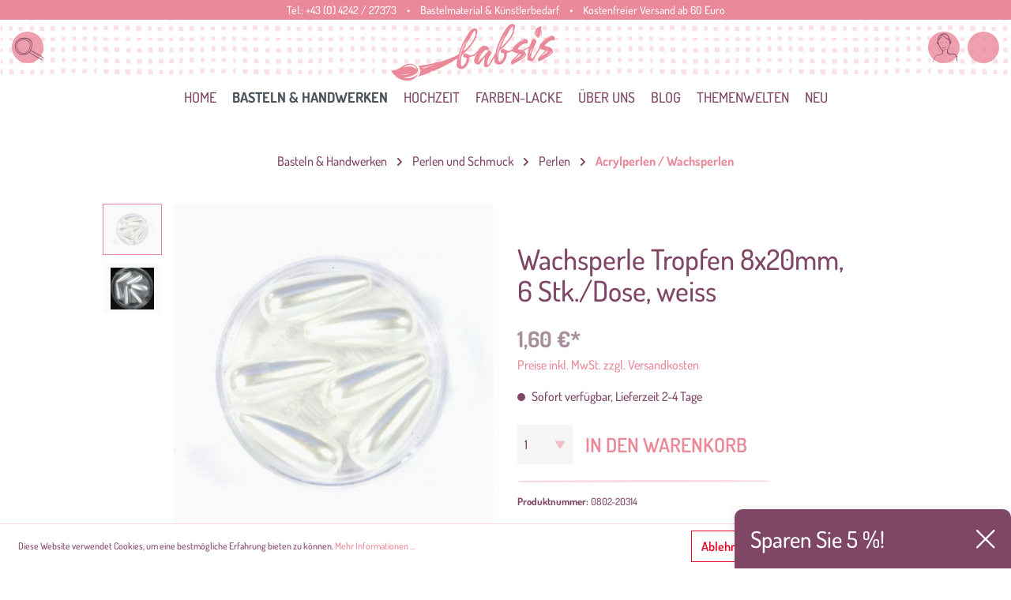

--- FILE ---
content_type: text/html; charset=UTF-8
request_url: https://www.babsi.at/Wachsperle-Tropfen-8x20mm-6-Stk.-Dose-weiss/0802-20314
body_size: 39085
content:

<!DOCTYPE html>

<html lang="de-DE"
      itemscope="itemscope"
      itemtype="https://schema.org/WebPage">

                            
    <head>
                                    <meta charset="utf-8">
            
                            <meta name="viewport"
                      content="width=device-width, initial-scale=1, shrink-to-fit=no">
            
                            <meta name="author"
                      content=""/>
                <meta name="robots"
                      content="index,follow"/>
                <meta name="revisit-after"
                      content="15 days"/>
                <meta name="keywords"
                      content=""/>
                <meta name="description"
                      content=""/>
            
                    <meta property="og:type"
          content="product"/>
    <meta property="og:site_name"
          content="babsi.at"/>
    <meta property="og:url"
          content="https://www.babsi.at/Wachsperle-Tropfen-8x20mm-6-Stk.-Dose-weiss/0802-20314"/>
    <meta property="og:title"
          content="Wachsperle Tropfen 8x20mm, 6 Stk./Dose, weiss | 0802-20314"/>

    <meta property="og:description"
          content=""/>
    <meta property="og:image"
          content="https://www.babsi.at/media/6a/be/65/1626692676/128313.jpg"/>

            <meta property="product:brand"
              content="Pracht"/>
        <meta property="product:price:amount"
          content="1.6"/>
    <meta property="product:price:currency"
          content="EUR"/>
    <meta property="product:product_link"
          content="https://www.babsi.at/Wachsperle-Tropfen-8x20mm-6-Stk.-Dose-weiss/0802-20314"/>

    <meta name="twitter:card"
          content="product"/>
    <meta name="twitter:site"
          content="babsi.at"/>
    <meta name="twitter:title"
          content="Wachsperle Tropfen 8x20mm, 6 Stk./Dose, weiss | 0802-20314"/>
    <meta name="twitter:description"
          content=""/>
    <meta name="twitter:image"
          content="https://www.babsi.at/media/6a/be/65/1626692676/128313.jpg"/>


    
        <meta property="product:price:amount"
              content="1.60"/>

        <meta property="product:price:currency"
              content="EUR"/>

        <meta property="og:brand"
              content="Pracht"/>

        <meta property="og:availability"
              content="instock"/>

    

                            <meta itemprop="copyrightHolder"
                      content="babsi.at"/>
                <meta itemprop="copyrightYear"
                      content=""/>
                <meta itemprop="isFamilyFriendly"
                      content="false"/>
                <meta itemprop="image"
                      content="https://www.babsi.at/media/5c/1d/f5/1615376345/babsi-small-01.svg"/>
            
                                                
                    <link rel="shortcut icon"
                  href="https://www.babsi.at/media/b4/a1/18/1616168081/favicon-96x96.png">
        
                    <link rel="apple-touch-icon"
                  sizes="180x180"
                  href="https://www.babsi.at/media/36/2d/8c/1616168071/apple-icon-180x180.png">
        
             <link rel="icon"
           sizes="192x192"
           href="https://www.babsi.at/media/36/2d/8c/1616168071/apple-icon-180x180.png">
     <meta name="theme-color"
           content="#ffffff"/>
 
            
    
    <link rel="canonical" href="https://www.babsi.at/Wachsperle-Tropfen-8x20mm-6-Stk.-Dose-weiss/0802-20314" />

                    <title itemprop="name">Wachsperle Tropfen 8x20mm, 6 Stk./Dose, weiss | 0802-20314</title>
        
            
                                                                    <link rel="stylesheet"
                      href="https://www.babsi.at/theme/9a5f84ac94b5183c440ce18b6cdc246d/css/all.css?1733386780429499">
                                    

    	
				
			 
			
		<style>
	
        /* Chrome, Safari, Edge, Opera */
	.ultra-pagination-page::-webkit-outer-spin-button,
	.ultra-pagination-page::-webkit-inner-spin-button {
	  -webkit-appearance: none;
	  margin: 0;
	}

	/* Firefox */
	.ultra-pagination-page[type=number] {
	  -moz-appearance: textfield;
	}
	
	.ultra-pagination-page {
		text-align: center;
		border: unset;
	}

	.ultra-pagination-page {
		box-shadow: inset 0 1px 2px rgba(0,0,0,.1);
		background: #fff;
		border: 1px solid #d2d2d2;
		height: 41px;
		padding: 6px;
		font-weight: 400;
		font-size: .875rem;
		line-height: 1.5;
		color:#333333;
	}
	.ultra-pag-text {
		padding-left: 6px;
		padding-right: 6px;
		display: flex;
		align-items: center;
	}
	.ultra-nav-pagi {
		display: flex;
	}

		.page-link {
		background-color: transparent;
		border: 0px solid #bcc1c7;
	}
	
	.ultra-pag-text {
		padding-left: 8px;
		padding-right: 8px;
	}
	
	.page-link:hover { background-color: transparent; }

	.page-link { padding: 10px 6px; }

		

	
		.ultra-new-count-articles::before, .ultra-new-count-articles::after {
	content: "";
	display: inline-flex;
	max-width: 100px;
	width:100%;
	border-bottom: 1px solid #bcc1c7;
	position: absolute;
	top: calc( 50% - 0.5px);
	border-radius: 4px;
	}	
	.ultra-new-count-articles::before {
		margin-left: -10px;
		left: -85px;
	}

	.ultra-new-count-articles::after {
		margin-left: 10px;
	}
		
	
	
	.ultra-count-articles {
		display: flex;
		padding:5px;
	}
	
	
	
	@media screen and (min-width:1200px ) {
								
								.ultra-count-articles { 
				justify-content: ;
				}
					}
	
	
	@media screen and (min-width:992px ) and (max-width:1199px) {
								
								.ultra-count-articles { 
				justify-content: ;
				}
					}
	
	
	@media screen and (min-width:768px ) and (max-width:991px) {
								
								.ultra-count-articles { 
				justify-content: ;
				}
					}
	
	@media screen and (min-width:576px ) and (max-width:767px) {
								
								.ultra-count-articles { 
				justify-content: ;
				}
					}
	
				
	@media screen and (max-width:575px) {
								
									.ultra-count-articles-wrapper {
						justify-content: center;
						display: grid;

					}
							
	}
	
	
		.ultra-new-count-articles {
			padding: 5px 10px 5px 10px;
						border-radius: 4px;
		}
		
		.ultra-count-articles-number {
						color:#4a545b;
		}
		
		.ultra-count-articles-text {
			padding-left: 5px;
						color:#4a545b;
		}
	
	
	
	
	
	</style>
	
    



    <style>
        @media (max-width: 576px) { .gallery-slider-row:not(.js-slider-initialized):not(.tns-slider) { max-height: 225px; } }
        @media (min-width: 576px) { .gallery-slider-row:not(.js-slider-initialized):not(.tns-slider) { max-height: 430px; } }
    </style>

                        <script>
        window.features = {"FEATURE_NEXT_1797":false,"FEATURE_NEXT_11917":false,"FEATURE_NEXT_12608":true,"FEATURE_NEXT_16710":false,"FEATURE_NEXT_13810":false,"FEATURE_NEXT_13250":false,"FEATURE_NEXT_17276":false,"FEATURE_NEXT_16151":false,"FEATURE_NEXT_17441":false,"FEATURE_NEXT_16155":false,"FEATURE_NEXT_14872":false,"FEATURE_NEXT_15053":false,"FEATURE_NEXT_14114":false,"FEATURE_NEXT_18215":false,"FEATURE_NEXT_12455":false,"FEATURE_NEXT_15815":false,"FEATURE_NEXT_14699":false,"FEATURE_NEXT_15998":false,"FEATURE_NEXT_15707":false,"FEATURE_NEXT_15475":false,"FEATURE_NEXT_14360":false,"FEATURE_NEXT_15172":false,"FEATURE_NEXT_15687":false,"FEATURE_NEXT_6040":false,"FEATURE_NEXT_14001":false,"FEATURE_NEXT_7739":false,"FEATURE_NEXT_16200":false,"FEATURE_NEXT_13410":false,"FEATURE_NEXT_8097":false,"FEATURE_NEXT_16119":false,"FEATURE_NEXT_15917":false,"FEATURE_NEXT_15957":false,"FEATURE_NEXT_16223":false,"FEATURE_NEXT_13601":false,"FEATURE_NEXT_16992":false,"FEATURE_NEXT_7530":false,"FEATURE_NEXT_16824":false,"FEATURE_NEXT_16271":false,"FEATURE_NEXT_17275":false,"FEATURE_NEXT_17016":false,"FEATURE_NEXT_16236":false,"FEATURE_NEXT_16769":false,"FEATURE_NEXT_16640":false,"FEATURE_NEXT_16800":false,"FEATURE_NEXT_17261":false,"FEATURE_NEXT_17858":false,"FEATURE_NEXT_17973":false,"FEATURE_NEXT_18592":false,"FEATURE_NEXT_18083":false,"FEATURE_NEXT_16902":false,"FEATURE_NEXT_17546":false};
    </script>
        
                
                            <script>
        dataLayer = window.dataLayer || []; dataLayer.push({"pageTitle":"Wachsperle Tropfen 8x20mm, 6 Stk.\/Dose, weiss | 0802-20314","pageSubCategory":"","pageCategoryID":"","pageSubCategoryID":"","pageCountryCode":"de-DE","pageLanguageCode":"Deutsch","pageVersion":1,"pageTestVariation":"1","pageValue":1,"pageAttributes":"1","pageCategory":"Product","productID":"2bcbd84dc6d84f208390c6368af050a7","productName":"Wachsperle Tropfen 8x20mm, 6 Stk.\/Dose, weiss","productPrice":"1.60","productEAN":null,"productSku":"0802-20314","productCategory":"Acrylperlen \/ Wachsperlen","productCategoryID":"a778030f5d434053915b58023d28c2dd","productCurrency":"EUR","visitorLoginState":"Logged Out","visitorType":"NOT LOGGED IN","visitorLifetimeValue":0,"visitorExistingCustomer":"No"});
                    var google_tag_params = {"ecomm_pagetype":"product","ecomm_pcat":["Acrylperlen \/ Wachsperlen"],"ecomm_prodid":"0802-20314","ecomm_pname":"Wachsperle Tropfen 8x20mm, 6 Stk.\/Dose, weiss","ecomm_pvalue":1.6,"ecomm_totalvalue":1.6}
            dataLayer.push ({
                'event':'remarketingTriggered',
                'google_tag_params': window.google_tag_params
            });
                                        dataLayer.push (
                {"ecommerce":{"currencyCode":"EUR","detail":{"products":[{"name":"Wachsperle Tropfen 8x20mm, 6 Stk.\/Dose, weiss","id":"0802-20314","price":1.6,"category":"Acrylperlen \/ Wachsperlen","brand":"Pracht"}]}}}
            );
                                </script>
            
                        
            <script>(function(w,d,s,l,i){w[l]=w[l]||[];w[l].push({'gtm.start':
                    new Date().getTime(),event:'gtm.js'});var f=d.getElementsByTagName(s)[0],
                j=d.createElement(s),dl=l!='dataLayer'?'&l='+l:'';j.async=true;j.src=
                '//www.googletagmanager.com/gtm.js?id='+i+dl;f.parentNode.insertBefore(j,f);
            })(window,document,'script','dataLayer','GTM-N93TLK');</script>            
                    
            


                            
            
                
            </head>

    <body class="is-ctl-product is-act-index">

    
                
                
    
    <!-- Google Tag Manager Noscript -->
            <noscript>
            <iframe src="//www.googletagmanager.com/ns.html?id=GTM-N93TLK"
                    height="0"
                    width="0"
                    style="display:none;visibility:hidden">
            </iframe>
        </noscript>
        <!-- End Google Tag Manager Noscript -->

                        <noscript class="noscript-main">
                
    <div role="alert"
         class="alert alert-info alert-has-icon">
                                                                <span class="icon icon-info">
                            <svg xmlns="http://www.w3.org/2000/svg" width="24" height="24" viewBox="0 0 24 24"><path fill="#758CA3" fill-rule="evenodd" d="M12 7c.5523 0 1 .4477 1 1s-.4477 1-1 1-1-.4477-1-1 .4477-1 1-1zm1 9c0 .5523-.4477 1-1 1s-1-.4477-1-1v-5c0-.5523.4477-1 1-1s1 .4477 1 1v5zm11-4c0 6.6274-5.3726 12-12 12S0 18.6274 0 12 5.3726 0 12 0s12 5.3726 12 12zM12 2C6.4772 2 2 6.4772 2 12s4.4772 10 10 10 10-4.4772 10-10S17.5228 2 12 2z"/></svg>
        </span>                                    
                    <div class="alert-content-container">
                                                    
                                    <div class="alert-content">
                                                    Um unseren Shop in vollem Umfang nutzen zu können, empfehlen wir Ihnen Javascript in Ihrem Browser zu aktivieren.
                                            </div>
                
                                                                </div>
            </div>
            </noscript>
        
                
    <div class="header-fluid stickynav is--sticky"
         >

            <nav class="top-bar">
        <div class="container">
            <div class="row">
                <div class="col-12">

                    <div class="top-bar-inner">


                        Tel.: 
                        <a data-xgx-contact-link="true" data-xgx-contact-link-options='{ "device": "tel:", "contact": "+43 (0) 4242 / 27373" }' href="" class="top-bar-tel" rel="nofollow" title="Telefonnummer">
                            +43 (0) 4242 / 27373
                        </a>

                        <span class="top-bar-space d-none-xs-c">•</span>

                                                <span class="top-bar-shopinfo d-none-sm-c">Bastelmaterial &amp; Künstlerbedarf</span>

                        <span class="top-bar-space d-none-sm-c">•</span>

                        <span class="top-bar-news d-none-xs-c">
                             Kostenfreier Versand ab 60 Euro
                        </span>

                                                                                    
                
                        
                                                                                    
                
                                            </div>
                </div>
            </div>
        </div>
    </nav>

        <div class="shop-nav-bg-container">
            <img class="shop-nav-bg"
                 src="https://www.babsi.at/bundles/xgxcustomtheme/assets/images/bb-header.jpg?1733386780219091"
                 alt="Shoplogo"/>
        </div>
        <div class="container">
            <div class="row">
                <div class="col-12">
                    <div class="header-inner">
                        <div class="shop-nav-box is-left">




                            <div class="btn-round is--mobile-open"  data-offcanvas-menu="true"
                                 aria-label="Menü">
                                        <span class="icon icon-stack">
                            <svg xmlns="http://www.w3.org/2000/svg" width="24" height="24" viewBox="0 0 24 24"><path fill="#758CA3" fill-rule="evenodd" d="M3 13c-.5523 0-1-.4477-1-1s.4477-1 1-1h18c.5523 0 1 .4477 1 1s-.4477 1-1 1H3zm0-7c-.5523 0-1-.4477-1-1s.4477-1 1-1h18c.5523 0 1 .4477 1 1s-.4477 1-1 1H3zm0 14c-.5523 0-1-.4477-1-1s.4477-1 1-1h18c.5523 0 1 .4477 1 1s-.4477 1-1 1H3z"/></svg>
        </span>                            </div>


                            <div class="btn-round js-toggle-search js-search-toggle-btn" data-xgx-search-modal="true">
                                <span class="btn-round-icon bb-search "></span>
                            </div>


                                                        

                        </div>

                                                    <div class="shop-nav-logo">
                                <img class="shop-logo"
                                     src="https://www.babsi.at/bundles/xgxcustomtheme/assets/images/logo-color-bg.svg?173338678020648"
                                     alt="Shoplogo"/>
                            </div>
                            <div class="shop-nav-logo-sticky">
                                                                        <div class="header-logo-main">
                    <a class="header-logo-main-link"
               href="/"
               title="Zur Startseite wechseln">
                                    <picture class="header-logo-picture">
                                                                                
                                                                            
                                                                                    <img src="https://www.babsi.at/media/5c/1d/f5/1615376345/babsi-small-01.svg"
                                     alt="Zur Startseite wechseln"
                                     class="img-fluid header-logo-main-img"/>
                                                                        </picture>
                            </a>
            </div>
                                                            </div>
                        

                        <div class="shop-nav-box is-right">
                            
                            <button class="btn-round"
                                    type="button"
                                    id="accountWidget"
                                    data-offcanvas-account-menu="true"
                                    data-toggle="dropdown"
                                    aria-haspopup="true"
                                    aria-expanded="false"
                                    aria-label="Mein Konto"
                                    title="Mein Konto">
                                <span class="btn-round-icon bb-user "></span>
                            </button>

                            <div class="dropdown-menu dropdown-menu-right account-menu-dropdown js-account-menu-dropdown"
                                 aria-labelledby="accountWidget">
                                
        
            <button class="btn btn-light btn-block offcanvas-close js-offcanvas-close sticky-top">
                                    <span class="icon icon-x icon-sm">
                            <svg xmlns="http://www.w3.org/2000/svg" width="24" height="24" viewBox="0 0 24 24"><path fill="#758CA3" fill-rule="evenodd" d="m10.5858 12-7.293-7.2929c-.3904-.3905-.3904-1.0237 0-1.4142.3906-.3905 1.0238-.3905 1.4143 0L12 10.5858l7.2929-7.293c.3905-.3904 1.0237-.3904 1.4142 0 .3905.3906.3905 1.0238 0 1.4143L13.4142 12l7.293 7.2929c.3904.3905.3904 1.0237 0 1.4142-.3906.3905-1.0238.3905-1.4143 0L12 13.4142l-7.2929 7.293c-.3905.3904-1.0237.3904-1.4142 0-.3905-.3906-.3905-1.0238 0-1.4143L10.5858 12z"/></svg>
        </span>            
                            Menü schließen
                    </button>
    
            <div class="offcanvas-content-container">
                <div class="account-menu">
                                    <div class="dropdown-header account-menu-header">
                    Mein Konto
                </div>
                    
                                    <div class="account-menu-login">
                    <a href="/account/login"
                       title="Anmelden"
                       class="btn btn-primary account-menu-login-button">
                        Anmelden
                    </a>

                    <div class="account-menu-register">
                        oder <a href="/account/login"
                                                            title="registrieren">registrieren</a>
                    </div>
                </div>
                    
                    <div class="account-menu-links">
                    <div class="header-account-menu">
        <div class="card account-menu-inner">
                                        
                                                <div class="list-group list-group-flush account-aside-list-group">
                                                                                    <a href="/account"
                                   title="Übersicht"
                                   class="list-group-item list-group-item-action account-aside-item">
                                    Übersicht
                                </a>
                            
                                                            <a href="/account/profile"
                                   title="Persönliches Profil"
                                   class="list-group-item list-group-item-action account-aside-item">
                                    Persönliches Profil
                                </a>
                            
                                                            <a href="/account/address"
                                   title="Adressen"
                                   class="list-group-item list-group-item-action account-aside-item">
                                    Adressen
                                </a>
                            
                                                            <a href="/account/payment"
                                   title="Zahlungsarten"
                                   class="list-group-item list-group-item-action account-aside-item">
                                    Zahlungsarten
                                </a>
                            
                                                            <a href="/account/order"
                                   title="Bestellungen"
                                   class="list-group-item list-group-item-action account-aside-item">
                                    Bestellungen
                                </a>
                                                                        </div>
                            
                                                </div>
    </div>
            </div>
            </div>
        </div>
                                </div>
                                                                                        <a href="/checkout/cart"
                                   data-cart-widget="true"
                                   title="Warenkorb"
                                   aria-label="Warenkorb"
                                   class="btn-round" data-offcanvas-cart="true">

                                        <span class="btn-round-icon bb-bag"></span>
                                    </a>
                            
                        </div>
                    </div>
                </div>
            </div>
        </div>

            <div class="custom-search-wrapper">
        <div class="custom-search-container">

            <div class="container">
                <div class="row">
                    <div class="col-3 d-none d-sm-block">

                        <div class="cms-headline">
                         <h2>Suche</h2>
                        </div>
                    </div>
                    <div class="col">
                        <div class=""
                             id="searchCollapse">
                            <div class="header-search">
                                <form action="/search"
                                      method="get"
                                                                            data-url="/suggest?search="
                                      class="header-search-form">
                                                                    <div class="input-group">
                                                                                    <input type="search"
                                                   name="search"
                                                   class="form-control header-search-input"
                                                   autocomplete="off"
                                                   autocapitalize="off"
                                                   placeholder="Suchbegriff ..."
                                                   aria-label="Suchbegriff ..."
                                                   maxlength="30"
                                                   value="">
                                        
                                                                                    <div class="input-group-append">
                                                <button type="submit"
                                                        class="btn header-search-btn"
                                                        aria-label="Suchen">
                                    <span class="header-search-icon">
                                        <span class="fal fa-search"></span>
                                    </span>
                                                </button>
                                            </div>
                                                                            </div>
                                                            </form>
                        </div>
                        </div>
                        <span class="search-close-btn js-close-search">
                            <span class="icon icon-x">
            <svg xmlns="http://www.w3.org/2000/svg" width="24" height="24" viewBox="0 0 24 24">
  <path fill="#758CA3" fill-rule="evenodd" d="M10.5857864,12 L3.29289322,4.70710678 C2.90236893,4.31658249 2.90236893,3.68341751 3.29289322,3.29289322 C3.68341751,2.90236893 4.31658249,2.90236893 4.70710678,3.29289322 L12,10.5857864 L19.2928932,3.29289322 C19.6834175,2.90236893 20.3165825,2.90236893 20.7071068,3.29289322 C21.0976311,3.68341751 21.0976311,4.31658249 20.7071068,4.70710678 L13.4142136,12 L20.7071068,19.2928932 C21.0976311,19.6834175 21.0976311,20.3165825 20.7071068,20.7071068 C20.3165825,21.0976311 19.6834175,21.0976311 19.2928932,20.7071068 L12,13.4142136 L4.70710678,20.7071068 C4.31658249,21.0976311 3.68341751,21.0976311 3.29289322,20.7071068 C2.90236893,20.3165825 2.90236893,19.6834175 3.29289322,19.2928932 L10.5857864,12 Z"></path>
</svg>

    </span>
                        </span>
                    </div>
                </div>
            </div>
        </div>
    </div>

        
    <div class="main-navigation"
         id="mainNavigation"
         data-flyout-menu="true">
                    <div class="container">
                                    <nav class="nav main-navigation-menu"
                        itemscope="itemscope"
                        itemtype="http://schema.org/SiteNavigationElement">
                        
                                                                                    <a class="nav-link main-navigation-link home-link"
                                    href="/"
                                    itemprop="url"
                                    title="Home">
                                    <div class="main-navigation-link-text">
                                        <span itemprop="name">Home</span>
                                    </div>
                                </a>
                                                    
                                                                                                                
                                                                                            
                                                                
                                                                                                            <a class="nav-link main-navigation-link active"
                                           href="https://www.babsi.at/Basteln-Handwerken/"
                                           itemprop="url"
                                           data-flyout-menu-trigger="15ccd68b7ae14f4a947c89c33a99033f"                                                                                      title="Basteln &amp; Handwerken">
                                            <div class="main-navigation-link-text">
                                                <span itemprop="name">Basteln &amp; Handwerken</span>
                                            </div>
                                        </a>
                                                                                                                                                                
                                                                
                                                                                                            <a class="nav-link main-navigation-link"
                                           href="https://www.babsi.at/Hochzeit/"
                                           itemprop="url"
                                           data-flyout-menu-trigger="35da6ae0eca2461cb6b80033c2b069f3"                                                                                      title="Hochzeit">
                                            <div class="main-navigation-link-text">
                                                <span itemprop="name">Hochzeit</span>
                                            </div>
                                        </a>
                                                                                                                                                                
                                                                
                                                                                                            <a class="nav-link main-navigation-link"
                                           href="https://www.babsi.at/Farben-Lacke/"
                                           itemprop="url"
                                           data-flyout-menu-trigger="b52c4da7f3f34417869c1567caa747d8"                                                                                      title="Farben-Lacke">
                                            <div class="main-navigation-link-text">
                                                <span itemprop="name">Farben-Lacke</span>
                                            </div>
                                        </a>
                                                                                                                                                                
                                                                
                                                                                                            <a class="nav-link main-navigation-link"
                                           href="https://www.babsi.at/UEber-uns/"
                                           itemprop="url"
                                                                                                                                 title="Über uns">
                                            <div class="main-navigation-link-text">
                                                <span itemprop="name">Über uns</span>
                                            </div>
                                        </a>
                                                                                                                                                                
                                                                
                                                                                                            <a class="nav-link main-navigation-link"
                                           href="https://www.babsi.at/Blog/"
                                           itemprop="url"
                                           data-flyout-menu-trigger="ef5765c60ac24dd0b5d0ca0cdf6a2ce9"                                                                                      title="Blog">
                                            <div class="main-navigation-link-text">
                                                <span itemprop="name">Blog</span>
                                            </div>
                                        </a>
                                                                                                                                                                
                                                                
                                                                                                            <a class="nav-link main-navigation-link"
                                           href="https://www.babsi.at/Themenwelten/"
                                           itemprop="url"
                                           data-flyout-menu-trigger="f382b2aed15043fe9e498f8e1b854cb9"                                                                                      title="Themenwelten">
                                            <div class="main-navigation-link-text">
                                                <span itemprop="name">Themenwelten</span>
                                            </div>
                                        </a>
                                                                                                                                                                
                                                                
                                                                                                            <a class="nav-link main-navigation-link"
                                           href="https://www.babsi.at/NEU/"
                                           itemprop="url"
                                                                                                                                 title="NEU">
                                            <div class="main-navigation-link-text">
                                                <span itemprop="name">NEU</span>
                                            </div>
                                        </a>
                                                                                                                                            </nav>
                            </div>
        
                                                                                                                                                                                                                                                                                                                                                                                                                        
                                                <div class="navigation-flyouts">
                                                                                                                                                                <div class="navigation-flyout"
                                             data-flyout-menu-id="15ccd68b7ae14f4a947c89c33a99033f">
                                            <div class="container">
                                                                                                                        <div class="row navigation-flyout-bar">
                            <div class="col">
                    <div class="navigation-flyout-category-link">
                                                                                    <a class="nav-link"
                                   href="https://www.babsi.at/Basteln-Handwerken/"
                                   itemprop="url"
                                   title="Basteln &amp; Handwerken">
                                                                            Zur Kategorie Basteln &amp; Handwerken
                                                    
    
                
            <span
            class="icon icon-arrow-right icon-primary">
                <svg xmlns="http://www.w3.org/2000/svg" xmlns:xlink="http://www.w3.org/1999/xlink" width="16" height="16" viewBox="0 0 16 16"><defs><path id="icons-small-arrow-small-right-a" d="M6.7071 6.2929c-.3905-.3905-1.0237-.3905-1.4142 0-.3905.3905-.3905 1.0237 0 1.4142l3 3c.3905.3905 1.0237.3905 1.4142 0l3-3c.3905-.3905.3905-1.0237 0-1.4142-.3905-.3905-1.0237-.3905-1.4142 0L9 8.5858l-2.2929-2.293z"/></defs><use fill="#758CA3" fill-rule="evenodd" transform="rotate(-90 9 8.5)" xlink:href="#icons-small-arrow-small-right-a"/></svg>
        </span>
    
                                                                        </a>
                                                                        </div>
                </div>
            
                            <div class="col-auto">
                    <div class="navigation-flyout-close js-close-flyout-menu">
                                                                                                
                
                
            <span
            class="icon icon-x">
                <svg xmlns="http://www.w3.org/2000/svg" width="24" height="24" viewBox="0 0 24 24"><path fill="#758CA3" fill-rule="evenodd" d="m10.5858 12-7.293-7.2929c-.3904-.3905-.3904-1.0237 0-1.4142.3906-.3905 1.0238-.3905 1.4143 0L12 10.5858l7.2929-7.293c.3905-.3904 1.0237-.3904 1.4142 0 .3905.3906.3905 1.0238 0 1.4143L13.4142 12l7.293 7.2929c.3904.3905.3904 1.0237 0 1.4142-.3906.3905-1.0238.3905-1.4143 0L12 13.4142l-7.2929 7.293c-.3905.3904-1.0237.3904-1.4142 0-.3905-.3906-.3905-1.0238 0-1.4143L10.5858 12z"/></svg>
        </span>
    
                                                                            </div>
                </div>
                    </div>
    
            <div class="row navigation-flyout-content">
                            <div class="col">
                    <div class="navigation-flyout-categories">
                                                        
                    
                
    <div class="row navigation-flyout-categories is-level-0">
                                            
                            <div class="col-3 navigation-flyout-col">
                                                                        <a class="nav-item nav-link navigation-flyout-link is-level-0"
                               href="https://www.babsi.at/Basteln-Handwerken/Basis-Bastelmaterial/"
                               itemprop="url"
                                                              title="Basis Bastelmaterial">
                                <span itemprop="name">Basis Bastelmaterial</span>
                            </a>
                                            
                                                                            
        
                
    <div class="navigation-flyout-categories is-level-1">
                                            
                            <div class="navigation-flyout-col">
                                                                        <a class="nav-item nav-link navigation-flyout-link is-level-1"
                               href="https://www.babsi.at/Basteln-Handwerken/Basis-Bastelmaterial/Bastel-Sets-Bastelpackungen/"
                               itemprop="url"
                                                              title="Bastel-Sets / Bastelpackungen">
                                <span itemprop="name">Bastel-Sets / Bastelpackungen</span>
                            </a>
                                            
                                                                            
        
                
    <div class="navigation-flyout-categories is-level-2">
            </div>
                                                            </div>
                                                        
                            <div class="navigation-flyout-col">
                                                                        <a class="nav-item nav-link navigation-flyout-link is-level-1"
                               href="https://www.babsi.at/Basteln-Handwerken/Basis-Bastelmaterial/Augen-Tiernasen/"
                               itemprop="url"
                                                              title="Augen/Tiernasen">
                                <span itemprop="name">Augen/Tiernasen</span>
                            </a>
                                            
                                                                            
        
                
    <div class="navigation-flyout-categories is-level-2">
            </div>
                                                            </div>
                                                        
                            <div class="navigation-flyout-col">
                                                                        <a class="nav-item nav-link navigation-flyout-link is-level-1"
                               href="https://www.babsi.at/Basteln-Handwerken/Basis-Bastelmaterial/Glasartikel-Porzellan-Tontoepfe/"
                               itemprop="url"
                                                              title="Glasartikel /Porzellan / Tontöpfe">
                                <span itemprop="name">Glasartikel /Porzellan / Tontöpfe</span>
                            </a>
                                            
                                                                            
        
                
    <div class="navigation-flyout-categories is-level-2">
            </div>
                                                            </div>
                                                        
                            <div class="navigation-flyout-col">
                                                                        <a class="nav-item nav-link navigation-flyout-link is-level-1"
                               href="https://www.babsi.at/Basteln-Handwerken/Basis-Bastelmaterial/Chiffonsackerl-Geschenkbeutel/"
                               itemprop="url"
                                                              title="Chiffonsackerl / Geschenkbeutel">
                                <span itemprop="name">Chiffonsackerl / Geschenkbeutel</span>
                            </a>
                                            
                                                                            
        
                
    <div class="navigation-flyout-categories is-level-2">
            </div>
                                                            </div>
                                                        
                            <div class="navigation-flyout-col">
                                                                        <a class="nav-item nav-link navigation-flyout-link is-level-1"
                               href="https://www.babsi.at/Basteln-Handwerken/Basis-Bastelmaterial/Pailletten/"
                               itemprop="url"
                                                              title="Pailletten ">
                                <span itemprop="name">Pailletten </span>
                            </a>
                                            
                                                                            
        
                
    <div class="navigation-flyout-categories is-level-2">
            </div>
                                                            </div>
                                                        
                            <div class="navigation-flyout-col">
                                                                        <a class="nav-item nav-link navigation-flyout-link is-level-1"
                               href="https://www.babsi.at/Basteln-Handwerken/Basis-Bastelmaterial/Metallringe-Drahtformen/"
                               itemprop="url"
                                                              title="Metallringe / Drahtformen">
                                <span itemprop="name">Metallringe / Drahtformen</span>
                            </a>
                                            
                                                                            
        
                
    <div class="navigation-flyout-categories is-level-2">
            </div>
                                                            </div>
                                                        
                            <div class="navigation-flyout-col">
                                                                        <a class="nav-item nav-link navigation-flyout-link is-level-1"
                               href="https://www.babsi.at/Basteln-Handwerken/Basis-Bastelmaterial/Pompons/"
                               itemprop="url"
                                                              title="Pompons">
                                <span itemprop="name">Pompons</span>
                            </a>
                                            
                                                                            
        
                
    <div class="navigation-flyout-categories is-level-2">
            </div>
                                                            </div>
                                                        
                            <div class="navigation-flyout-col">
                                                                        <a class="nav-item nav-link navigation-flyout-link is-level-1"
                               href="https://www.babsi.at/Basteln-Handwerken/Basis-Bastelmaterial/Federn/"
                               itemprop="url"
                                                              title="Federn">
                                <span itemprop="name">Federn</span>
                            </a>
                                            
                                                                            
        
                
    <div class="navigation-flyout-categories is-level-2">
            </div>
                                                            </div>
                                                        
                            <div class="navigation-flyout-col">
                                                                        <a class="nav-item nav-link navigation-flyout-link is-level-1"
                               href="https://www.babsi.at/Basteln-Handwerken/Basis-Bastelmaterial/Naturbast-Rayonbast-Papierbast/"
                               itemprop="url"
                                                              title="Naturbast Rayonbast Papierbast">
                                <span itemprop="name">Naturbast Rayonbast Papierbast</span>
                            </a>
                                            
                                                                            
        
                
    <div class="navigation-flyout-categories is-level-2">
            </div>
                                                            </div>
                                                        
                            <div class="navigation-flyout-col">
                                                                        <a class="nav-item nav-link navigation-flyout-link is-level-1"
                               href="https://www.babsi.at/Basteln-Handwerken/Basis-Bastelmaterial/Filz-Bastelfilz/"
                               itemprop="url"
                                                              title="Filz / Bastelfilz">
                                <span itemprop="name">Filz / Bastelfilz</span>
                            </a>
                                            
                                                                            
        
                
    <div class="navigation-flyout-categories is-level-2">
            </div>
                                                            </div>
                                                        
                            <div class="navigation-flyout-col">
                                                                        <a class="nav-item nav-link navigation-flyout-link is-level-1"
                               href="https://www.babsi.at/Basteln-Handwerken/Basis-Bastelmaterial/Folien/"
                               itemprop="url"
                                                              title="Folien">
                                <span itemprop="name">Folien</span>
                            </a>
                                            
                                                                            
        
                
    <div class="navigation-flyout-categories is-level-2">
            </div>
                                                            </div>
                                                        
                            <div class="navigation-flyout-col">
                                                                        <a class="nav-item nav-link navigation-flyout-link is-level-1"
                               href="https://www.babsi.at/Basteln-Handwerken/Basis-Bastelmaterial/Pappmache-Artikel/"
                               itemprop="url"
                                                              title="Pappmaché-Artikel">
                                <span itemprop="name">Pappmaché-Artikel</span>
                            </a>
                                            
                                                                            
        
                
    <div class="navigation-flyout-categories is-level-2">
            </div>
                                                            </div>
                                                        
                            <div class="navigation-flyout-col">
                                                                        <a class="nav-item nav-link navigation-flyout-link is-level-1"
                               href="https://www.babsi.at/Basteln-Handwerken/Basis-Bastelmaterial/Styroporartikel/"
                               itemprop="url"
                                                              title="Styroporartikel">
                                <span itemprop="name">Styroporartikel</span>
                            </a>
                                            
                                                                            
        
                
    <div class="navigation-flyout-categories is-level-2">
            </div>
                                                            </div>
                                                        
                            <div class="navigation-flyout-col">
                                                                        <a class="nav-item nav-link navigation-flyout-link is-level-1"
                               href="https://www.babsi.at/Basteln-Handwerken/Basis-Bastelmaterial/Moosgummi/"
                               itemprop="url"
                                                              title="Moosgummi">
                                <span itemprop="name">Moosgummi</span>
                            </a>
                                            
                                                                            
        
                
    <div class="navigation-flyout-categories is-level-2">
            </div>
                                                            </div>
                                                        
                            <div class="navigation-flyout-col">
                                                                        <a class="nav-item nav-link navigation-flyout-link is-level-1"
                               href="https://www.babsi.at/Basteln-Handwerken/Basis-Bastelmaterial/Langhaarpluesch-Puppenhaare/"
                               itemprop="url"
                                                              title="Langhaarplüsch / Puppenhaare">
                                <span itemprop="name">Langhaarplüsch / Puppenhaare</span>
                            </a>
                                            
                                                                            
        
                
    <div class="navigation-flyout-categories is-level-2">
            </div>
                                                            </div>
                                                        
                            <div class="navigation-flyout-col">
                                                                        <a class="nav-item nav-link navigation-flyout-link is-level-1"
                               href="https://www.babsi.at/Basteln-Handwerken/Basis-Bastelmaterial/Pfeifenputzer-Chenilledraht/"
                               itemprop="url"
                                                              title="Pfeifenputzer /Chenilledraht">
                                <span itemprop="name">Pfeifenputzer /Chenilledraht</span>
                            </a>
                                            
                                                                            
        
                
    <div class="navigation-flyout-categories is-level-2">
            </div>
                                                            </div>
                                                        
                            <div class="navigation-flyout-col">
                                                                        <a class="nav-item nav-link navigation-flyout-link is-level-1"
                               href="https://www.babsi.at/Basteln-Handwerken/Basis-Bastelmaterial/Glasritzen/"
                               itemprop="url"
                                                              title="Glasritzen">
                                <span itemprop="name">Glasritzen</span>
                            </a>
                                            
                                                                            
        
                
    <div class="navigation-flyout-categories is-level-2">
            </div>
                                                            </div>
                                                        
                            <div class="navigation-flyout-col">
                                                                        <a class="nav-item nav-link navigation-flyout-link is-level-1"
                               href="https://www.babsi.at/Basteln-Handwerken/Basis-Bastelmaterial/Kleinteile-divers/"
                               itemprop="url"
                                                              title="Kleinteile divers">
                                <span itemprop="name">Kleinteile divers</span>
                            </a>
                                            
                                                                            
        
                
    <div class="navigation-flyout-categories is-level-2">
            </div>
                                                            </div>
                                                        
                            <div class="navigation-flyout-col">
                                                                        <a class="nav-item nav-link navigation-flyout-link is-level-1"
                               href="https://www.babsi.at/Basteln-Handwerken/Basis-Bastelmaterial/Plexiteile-Acrylformen-Kunststoffformen/"
                               itemprop="url"
                                                              title="Plexiteile /Acrylformen/ Kunststoffformen">
                                <span itemprop="name">Plexiteile /Acrylformen/ Kunststoffformen</span>
                            </a>
                                            
                                                                            
        
                
    <div class="navigation-flyout-categories is-level-2">
            </div>
                                                            </div>
                                                        
                            <div class="navigation-flyout-col">
                                                                        <a class="nav-item nav-link navigation-flyout-link is-level-1"
                               href="https://www.babsi.at/Basteln-Handwerken/Basis-Bastelmaterial/Strasssteine/"
                               itemprop="url"
                                                              title="Strasssteine ">
                                <span itemprop="name">Strasssteine </span>
                            </a>
                                            
                                                                            
        
                
    <div class="navigation-flyout-categories is-level-2">
            </div>
                                                            </div>
                                                        
                            <div class="navigation-flyout-col">
                                                                        <a class="nav-item nav-link navigation-flyout-link is-level-1"
                               href="https://www.babsi.at/Basteln-Handwerken/Basis-Bastelmaterial/Glitzer/"
                               itemprop="url"
                                                              title="Glitzer">
                                <span itemprop="name">Glitzer</span>
                            </a>
                                            
                                                                            
        
                
    <div class="navigation-flyout-categories is-level-2">
            </div>
                                                            </div>
                                                        
                            <div class="navigation-flyout-col">
                                                                        <a class="nav-item nav-link navigation-flyout-link is-level-1"
                               href="https://www.babsi.at/Basteln-Handwerken/Basis-Bastelmaterial/Watteartikel/"
                               itemprop="url"
                                                              title="Watteartikel">
                                <span itemprop="name">Watteartikel</span>
                            </a>
                                            
                                                                            
        
                
    <div class="navigation-flyout-categories is-level-2">
            </div>
                                                            </div>
                                                        
                            <div class="navigation-flyout-col">
                                                                        <a class="nav-item nav-link navigation-flyout-link is-level-1"
                               href="https://www.babsi.at/Basteln-Handwerken/Basis-Bastelmaterial/Schablonen/"
                               itemprop="url"
                                                              title="Schablonen ">
                                <span itemprop="name">Schablonen </span>
                            </a>
                                            
                                                                            
        
                
    <div class="navigation-flyout-categories is-level-2">
            </div>
                                                            </div>
                                                        
                            <div class="navigation-flyout-col">
                                                                        <a class="nav-item nav-link navigation-flyout-link is-level-1"
                               href="https://www.babsi.at/Basteln-Handwerken/Basis-Bastelmaterial/Streuteile/"
                               itemprop="url"
                                                              title="Streuteile">
                                <span itemprop="name">Streuteile</span>
                            </a>
                                            
                                                                            
        
                
    <div class="navigation-flyout-categories is-level-2">
            </div>
                                                            </div>
                                                        
                            <div class="navigation-flyout-col">
                                                                        <a class="nav-item nav-link navigation-flyout-link is-level-1"
                               href="https://www.babsi.at/Basteln-Handwerken/Basis-Bastelmaterial/Mosaik/"
                               itemprop="url"
                                                              title="Mosaik">
                                <span itemprop="name">Mosaik</span>
                            </a>
                                            
                                                                            
        
                
    <div class="navigation-flyout-categories is-level-2">
            </div>
                                                            </div>
                        </div>
                                                            </div>
                                                        
                            <div class="col-3 navigation-flyout-col">
                                                                        <a class="nav-item nav-link navigation-flyout-link is-level-0"
                               href="https://www.babsi.at/Basteln-Handwerken/Modellieren/"
                               itemprop="url"
                                                              title="Modellieren">
                                <span itemprop="name">Modellieren</span>
                            </a>
                                            
                                                                            
        
                
    <div class="navigation-flyout-categories is-level-1">
                                            
                            <div class="navigation-flyout-col">
                                                                        <a class="nav-item nav-link navigation-flyout-link is-level-1"
                               href="https://www.babsi.at/Basteln-Handwerken/Modellieren/Ausstechformen-Keksausstecher/"
                               itemprop="url"
                                                              title="Ausstechformen / Keksausstecher  ">
                                <span itemprop="name">Ausstechformen / Keksausstecher  </span>
                            </a>
                                            
                                                                            
        
                
    <div class="navigation-flyout-categories is-level-2">
            </div>
                                                            </div>
                                                        
                            <div class="navigation-flyout-col">
                                                                        <a class="nav-item nav-link navigation-flyout-link is-level-1"
                               href="https://www.babsi.at/Basteln-Handwerken/Modellieren/Modelliermassen/"
                               itemprop="url"
                                                              title="Modelliermassen">
                                <span itemprop="name">Modelliermassen</span>
                            </a>
                                            
                                                                            
        
                
    <div class="navigation-flyout-categories is-level-2">
            </div>
                                                            </div>
                                                        
                            <div class="navigation-flyout-col">
                                                                        <a class="nav-item nav-link navigation-flyout-link is-level-1"
                               href="https://www.babsi.at/Basteln-Handwerken/Modellieren/Modelliermassen-Polymerclay/"
                               itemprop="url"
                                                              title="Modelliermassen Polymerclay">
                                <span itemprop="name">Modelliermassen Polymerclay</span>
                            </a>
                                            
                                                                            
        
                
    <div class="navigation-flyout-categories is-level-2">
                                            
                            <div class="navigation-flyout-col">
                                                                        <a class="nav-item nav-link navigation-flyout-link is-level-2"
                               href="https://www.babsi.at/Basteln-Handwerken/Modellieren/Modelliermassen-Polymerclay/FIMO-Effekt/"
                               itemprop="url"
                                                              title="FIMO Effekt">
                                <span itemprop="name">FIMO Effekt</span>
                            </a>
                                            
                                                                            
        
                
    <div class="navigation-flyout-categories is-level-3">
            </div>
                                                            </div>
                                                        
                            <div class="navigation-flyout-col">
                                                                        <a class="nav-item nav-link navigation-flyout-link is-level-2"
                               href="https://www.babsi.at/Basteln-Handwerken/Modellieren/Modelliermassen-Polymerclay/FIMO-leather-effect-8010/"
                               itemprop="url"
                                                              title="FIMO leather-effect 8010">
                                <span itemprop="name">FIMO leather-effect 8010</span>
                            </a>
                                            
                                                                            
        
                
    <div class="navigation-flyout-categories is-level-3">
            </div>
                                                            </div>
                                                        
                            <div class="navigation-flyout-col">
                                                                        <a class="nav-item nav-link navigation-flyout-link is-level-2"
                               href="https://www.babsi.at/Basteln-Handwerken/Modellieren/Modelliermassen-Polymerclay/Fimo-professional-85-g/"
                               itemprop="url"
                                                              title="Fimo professional 85 g">
                                <span itemprop="name">Fimo professional 85 g</span>
                            </a>
                                            
                                                                            
        
                
    <div class="navigation-flyout-categories is-level-3">
            </div>
                                                            </div>
                                                        
                            <div class="navigation-flyout-col">
                                                                        <a class="nav-item nav-link navigation-flyout-link is-level-2"
                               href="https://www.babsi.at/Basteln-Handwerken/Modellieren/Modelliermassen-Polymerclay/FIMO-Soft/"
                               itemprop="url"
                                                              title="FIMO Soft">
                                <span itemprop="name">FIMO Soft</span>
                            </a>
                                            
                                                                            
        
                
    <div class="navigation-flyout-categories is-level-3">
            </div>
                                                            </div>
                                                        
                            <div class="navigation-flyout-col">
                                                                        <a class="nav-item nav-link navigation-flyout-link is-level-2"
                               href="https://www.babsi.at/Basteln-Handwerken/Modellieren/Modelliermassen-Polymerclay/Premo/"
                               itemprop="url"
                                                              title="Premo">
                                <span itemprop="name">Premo</span>
                            </a>
                                            
                                                                            
        
                
    <div class="navigation-flyout-categories is-level-3">
            </div>
                                                            </div>
                                                        
                            <div class="navigation-flyout-col">
                                                                        <a class="nav-item nav-link navigation-flyout-link is-level-2"
                               href="https://www.babsi.at/Basteln-Handwerken/Modellieren/Modelliermassen-Polymerclay/Sculpey-Souffle/"
                               itemprop="url"
                                                              title="Sculpey Souffle ">
                                <span itemprop="name">Sculpey Souffle </span>
                            </a>
                                            
                                                                            
        
                
    <div class="navigation-flyout-categories is-level-3">
            </div>
                                                            </div>
                        </div>
                                                            </div>
                                                        
                            <div class="navigation-flyout-col">
                                                                        <a class="nav-item nav-link navigation-flyout-link is-level-1"
                               href="https://www.babsi.at/Basteln-Handwerken/Modellieren/Spezialprodukte/"
                               itemprop="url"
                                                              title="Spezialprodukte">
                                <span itemprop="name">Spezialprodukte</span>
                            </a>
                                            
                                                                            
        
                
    <div class="navigation-flyout-categories is-level-2">
            </div>
                                                            </div>
                                                        
                            <div class="navigation-flyout-col">
                                                                        <a class="nav-item nav-link navigation-flyout-link is-level-1"
                               href="https://www.babsi.at/Basteln-Handwerken/Modellieren/Strukturwerkzeuge-und-Formen/"
                               itemprop="url"
                                                              title="Strukturwerkzeuge und Formen">
                                <span itemprop="name">Strukturwerkzeuge und Formen</span>
                            </a>
                                            
                                                                            
        
                
    <div class="navigation-flyout-categories is-level-2">
            </div>
                                                            </div>
                        </div>
                                                            </div>
                                                        
                            <div class="col-3 navigation-flyout-col">
                                                                        <a class="nav-item nav-link navigation-flyout-link is-level-0"
                               href="https://www.babsi.at/Basteln-Handwerken/Boho-Summer/"
                               itemprop="url"
                                                              title="Boho Summer ">
                                <span itemprop="name">Boho Summer </span>
                            </a>
                                            
                                                                            
        
                
    <div class="navigation-flyout-categories is-level-1">
            </div>
                                                            </div>
                                                        
                            <div class="col-3 navigation-flyout-col">
                                                                        <a class="nav-item nav-link navigation-flyout-link is-level-0"
                               href="https://www.babsi.at/Basteln-Handwerken/Weihnachtsbasteln/"
                               itemprop="url"
                                                              title="Weihnachtsbasteln">
                                <span itemprop="name">Weihnachtsbasteln</span>
                            </a>
                                            
                                                                            
        
                
    <div class="navigation-flyout-categories is-level-1">
                                            
                            <div class="navigation-flyout-col">
                                                                        <a class="nav-item nav-link navigation-flyout-link is-level-1"
                               href="https://www.babsi.at/Basteln-Handwerken/Weihnachtsbasteln/Adventkalender-basteln/"
                               itemprop="url"
                                                              title="Adventkalender basteln">
                                <span itemprop="name">Adventkalender basteln</span>
                            </a>
                                            
                                                                            
        
                
    <div class="navigation-flyout-categories is-level-2">
            </div>
                                                            </div>
                                                        
                            <div class="navigation-flyout-col">
                                                                        <a class="nav-item nav-link navigation-flyout-link is-level-1"
                               href="https://www.babsi.at/Basteln-Handwerken/Weihnachtsbasteln/Adventkranz/"
                               itemprop="url"
                                                              title="Adventkranz ">
                                <span itemprop="name">Adventkranz </span>
                            </a>
                                            
                                                                            
        
                
    <div class="navigation-flyout-categories is-level-2">
            </div>
                                                            </div>
                                                        
                            <div class="navigation-flyout-col">
                                                                        <a class="nav-item nav-link navigation-flyout-link is-level-1"
                               href="https://www.babsi.at/Basteln-Handwerken/Weihnachtsbasteln/Bastelpackungen-fuer-Weihnachten/"
                               itemprop="url"
                                                              title="Bastelpackungen für Weihnachten">
                                <span itemprop="name">Bastelpackungen für Weihnachten</span>
                            </a>
                                            
                                                                            
        
                
    <div class="navigation-flyout-categories is-level-2">
            </div>
                                                            </div>
                                                        
                            <div class="navigation-flyout-col">
                                                                        <a class="nav-item nav-link navigation-flyout-link is-level-1"
                               href="https://www.babsi.at/Basteln-Handwerken/Weihnachtsbasteln/Boehmischer-Weihnachtsschmuck-Hohlglasperlen/"
                               itemprop="url"
                                                              title="Böhmischer Weihnachtsschmuck - Hohlglasperlen">
                                <span itemprop="name">Böhmischer Weihnachtsschmuck - Hohlglasperlen</span>
                            </a>
                                            
                                                                            
        
                
    <div class="navigation-flyout-categories is-level-2">
            </div>
                                                            </div>
                                                        
                            <div class="navigation-flyout-col">
                                                                        <a class="nav-item nav-link navigation-flyout-link is-level-1"
                               href="https://www.babsi.at/Basteln-Handwerken/Weihnachtsbasteln/Christbaumkugeln/"
                               itemprop="url"
                                                              title="Christbaumkugeln">
                                <span itemprop="name">Christbaumkugeln</span>
                            </a>
                                            
                                                                            
        
                
    <div class="navigation-flyout-categories is-level-2">
            </div>
                                                            </div>
                                                        
                            <div class="navigation-flyout-col">
                                                                        <a class="nav-item nav-link navigation-flyout-link is-level-1"
                               href="https://www.babsi.at/Basteln-Handwerken/Weihnachtsbasteln/Engel/"
                               itemprop="url"
                                                              title="Engel">
                                <span itemprop="name">Engel</span>
                            </a>
                                            
                                                                            
        
                
    <div class="navigation-flyout-categories is-level-2">
            </div>
                                                            </div>
                                                        
                            <div class="navigation-flyout-col">
                                                                        <a class="nav-item nav-link navigation-flyout-link is-level-1"
                               href="https://www.babsi.at/Basteln-Handwerken/Weihnachtsbasteln/Engelfluegel/"
                               itemprop="url"
                                                              title="Engelflügel">
                                <span itemprop="name">Engelflügel</span>
                            </a>
                                            
                                                                            
        
                
    <div class="navigation-flyout-categories is-level-2">
            </div>
                                                            </div>
                                                        
                            <div class="navigation-flyout-col">
                                                                        <a class="nav-item nav-link navigation-flyout-link is-level-1"
                               href="https://www.babsi.at/Basteln-Handwerken/Weihnachtsbasteln/Glaskugeln-Ornamente/"
                               itemprop="url"
                                                              title="Glaskugeln, Ornamente">
                                <span itemprop="name">Glaskugeln, Ornamente</span>
                            </a>
                                            
                                                                            
        
                
    <div class="navigation-flyout-categories is-level-2">
            </div>
                                                            </div>
                                                        
                            <div class="navigation-flyout-col">
                                                                        <a class="nav-item nav-link navigation-flyout-link is-level-1"
                               href="https://www.babsi.at/Basteln-Handwerken/Weihnachtsbasteln/Gold-und-Silberspray-Schnee/"
                               itemprop="url"
                                                              title="Gold- und Silberspray, Schnee">
                                <span itemprop="name">Gold- und Silberspray, Schnee</span>
                            </a>
                                            
                                                                            
        
                
    <div class="navigation-flyout-categories is-level-2">
            </div>
                                                            </div>
                                                        
                            <div class="navigation-flyout-col">
                                                                        <a class="nav-item nav-link navigation-flyout-link is-level-1"
                               href="https://www.babsi.at/Basteln-Handwerken/Weihnachtsbasteln/Lichterketten/"
                               itemprop="url"
                                                              title="Lichterketten">
                                <span itemprop="name">Lichterketten</span>
                            </a>
                                            
                                                                            
        
                
    <div class="navigation-flyout-categories is-level-2">
            </div>
                                                            </div>
                                                        
                            <div class="navigation-flyout-col">
                                                                        <a class="nav-item nav-link navigation-flyout-link is-level-1"
                               href="https://www.babsi.at/Basteln-Handwerken/Weihnachtsbasteln/Motivpapier-Bloecke-weihnachtlich/"
                               itemprop="url"
                                                              title="Motivpapier Blöcke weihnachtlich">
                                <span itemprop="name">Motivpapier Blöcke weihnachtlich</span>
                            </a>
                                            
                                                                            
        
                
    <div class="navigation-flyout-categories is-level-2">
            </div>
                                                            </div>
                                                        
                            <div class="navigation-flyout-col">
                                                                        <a class="nav-item nav-link navigation-flyout-link is-level-1"
                               href="https://www.babsi.at/Basteln-Handwerken/Weihnachtsbasteln/Papiertueten-Papierzuschnitte-Paper-Balls/"
                               itemprop="url"
                                                              title="Papiertüten, Papierzuschnitte, Paper - Balls">
                                <span itemprop="name">Papiertüten, Papierzuschnitte, Paper - Balls</span>
                            </a>
                                            
                                                                            
        
                
    <div class="navigation-flyout-categories is-level-2">
            </div>
                                                            </div>
                                                        
                            <div class="navigation-flyout-col">
                                                                        <a class="nav-item nav-link navigation-flyout-link is-level-1"
                               href="https://www.babsi.at/Basteln-Handwerken/Weihnachtsbasteln/Papier-Weihnachten/"
                               itemprop="url"
                                                              title="Papier Weihnachten">
                                <span itemprop="name">Papier Weihnachten</span>
                            </a>
                                            
                                                                            
        
                
    <div class="navigation-flyout-categories is-level-2">
            </div>
                                                            </div>
                                                        
                            <div class="navigation-flyout-col">
                                                                        <a class="nav-item nav-link navigation-flyout-link is-level-1"
                               href="https://www.babsi.at/Basteln-Handwerken/Weihnachtsbasteln/Schrumpffolien-fuer-Weihnachtskugeln/"
                               itemprop="url"
                                                              title="Schrumpffolien für Weihnachtskugeln">
                                <span itemprop="name">Schrumpffolien für Weihnachtskugeln</span>
                            </a>
                                            
                                                                            
        
                
    <div class="navigation-flyout-categories is-level-2">
            </div>
                                                            </div>
                                                        
                            <div class="navigation-flyout-col">
                                                                        <a class="nav-item nav-link navigation-flyout-link is-level-1"
                               href="https://www.babsi.at/Basteln-Handwerken/Weihnachtsbasteln/Sterne/"
                               itemprop="url"
                                                              title="Sterne">
                                <span itemprop="name">Sterne</span>
                            </a>
                                            
                                                                            
        
                
    <div class="navigation-flyout-categories is-level-2">
            </div>
                                                            </div>
                                                        
                            <div class="navigation-flyout-col">
                                                                        <a class="nav-item nav-link navigation-flyout-link is-level-1"
                               href="https://www.babsi.at/Basteln-Handwerken/Weihnachtsbasteln/Streuteile/"
                               itemprop="url"
                                                              title="Streuteile">
                                <span itemprop="name">Streuteile</span>
                            </a>
                                            
                                                                            
        
                
    <div class="navigation-flyout-categories is-level-2">
            </div>
                                                            </div>
                                                        
                            <div class="navigation-flyout-col">
                                                                        <a class="nav-item nav-link navigation-flyout-link is-level-1"
                               href="https://www.babsi.at/Basteln-Handwerken/Weihnachtsbasteln/Strohsterne-basteln/"
                               itemprop="url"
                                                              title="Strohsterne basteln">
                                <span itemprop="name">Strohsterne basteln</span>
                            </a>
                                            
                                                                            
        
                
    <div class="navigation-flyout-categories is-level-2">
            </div>
                                                            </div>
                                                        
                            <div class="navigation-flyout-col">
                                                                        <a class="nav-item nav-link navigation-flyout-link is-level-1"
                               href="https://www.babsi.at/Basteln-Handwerken/Weihnachtsbasteln/weihnachtliche-Baender/"
                               itemprop="url"
                                                              title="weihnachtliche Bänder">
                                <span itemprop="name">weihnachtliche Bänder</span>
                            </a>
                                            
                                                                            
        
                
    <div class="navigation-flyout-categories is-level-2">
            </div>
                                                            </div>
                                                        
                            <div class="navigation-flyout-col">
                                                                        <a class="nav-item nav-link navigation-flyout-link is-level-1"
                               href="https://www.babsi.at/Basteln-Handwerken/Weihnachtsbasteln/weihnachtliche-Giessformen/"
                               itemprop="url"
                                                              title="weihnachtliche Gießformen">
                                <span itemprop="name">weihnachtliche Gießformen</span>
                            </a>
                                            
                                                                            
        
                
    <div class="navigation-flyout-categories is-level-2">
            </div>
                                                            </div>
                                                        
                            <div class="navigation-flyout-col">
                                                                        <a class="nav-item nav-link navigation-flyout-link is-level-1"
                               href="https://www.babsi.at/Basteln-Handwerken/Weihnachtsbasteln/weihnachtliche-Holz-oder-Pappfiguren/"
                               itemprop="url"
                                                              title="weihnachtliche Holz- oder Pappfiguren">
                                <span itemprop="name">weihnachtliche Holz- oder Pappfiguren</span>
                            </a>
                                            
                                                                            
        
                
    <div class="navigation-flyout-categories is-level-2">
            </div>
                                                            </div>
                                                        
                            <div class="navigation-flyout-col">
                                                                        <a class="nav-item nav-link navigation-flyout-link is-level-1"
                               href="https://www.babsi.at/Basteln-Handwerken/Weihnachtsbasteln/weihnachtliche-Kerzen/"
                               itemprop="url"
                                                              title="weihnachtliche Kerzen">
                                <span itemprop="name">weihnachtliche Kerzen</span>
                            </a>
                                            
                                                                            
        
                
    <div class="navigation-flyout-categories is-level-2">
            </div>
                                                            </div>
                                                        
                            <div class="navigation-flyout-col">
                                                                        <a class="nav-item nav-link navigation-flyout-link is-level-1"
                               href="https://www.babsi.at/Basteln-Handwerken/Weihnachtsbasteln/weihnachtliche-Schablonen/"
                               itemprop="url"
                                                              title="weihnachtliche Schablonen">
                                <span itemprop="name">weihnachtliche Schablonen</span>
                            </a>
                                            
                                                                            
        
                
    <div class="navigation-flyout-categories is-level-2">
            </div>
                                                            </div>
                                                        
                            <div class="navigation-flyout-col">
                                                                        <a class="nav-item nav-link navigation-flyout-link is-level-1"
                               href="https://www.babsi.at/Basteln-Handwerken/Weihnachtsbasteln/weihnachtliche-Stanzen/"
                               itemprop="url"
                                                              title="weihnachtliche Stanzen">
                                <span itemprop="name">weihnachtliche Stanzen</span>
                            </a>
                                            
                                                                            
        
                
    <div class="navigation-flyout-categories is-level-2">
            </div>
                                                            </div>
                                                        
                            <div class="navigation-flyout-col">
                                                                        <a class="nav-item nav-link navigation-flyout-link is-level-1"
                               href="https://www.babsi.at/Basteln-Handwerken/Weihnachtsbasteln/Weihnachtsdeko/"
                               itemprop="url"
                                                              title="Weihnachtsdeko">
                                <span itemprop="name">Weihnachtsdeko</span>
                            </a>
                                            
                                                                            
        
                
    <div class="navigation-flyout-categories is-level-2">
            </div>
                                                            </div>
                                                        
                            <div class="navigation-flyout-col">
                                                                        <a class="nav-item nav-link navigation-flyout-link is-level-1"
                               href="https://www.babsi.at/Basteln-Handwerken/Weihnachtsbasteln/Weihnachtsfloristik/"
                               itemprop="url"
                                                              title="Weihnachtsfloristik">
                                <span itemprop="name">Weihnachtsfloristik</span>
                            </a>
                                            
                                                                            
        
                
    <div class="navigation-flyout-categories is-level-2">
            </div>
                                                            </div>
                                                        
                            <div class="navigation-flyout-col">
                                                                        <a class="nav-item nav-link navigation-flyout-link is-level-1"
                               href="https://www.babsi.at/Basteln-Handwerken/Weihnachtsbasteln/Weihnachtsstempel/"
                               itemprop="url"
                                                              title="Weihnachtsstempel">
                                <span itemprop="name">Weihnachtsstempel</span>
                            </a>
                                            
                                                                            
        
                
    <div class="navigation-flyout-categories is-level-2">
            </div>
                                                            </div>
                                                        
                            <div class="navigation-flyout-col">
                                                                        <a class="nav-item nav-link navigation-flyout-link is-level-1"
                               href="https://www.babsi.at/Basteln-Handwerken/Weihnachtsbasteln/Weihnachtssticker/"
                               itemprop="url"
                                                              title="Weihnachtssticker">
                                <span itemprop="name">Weihnachtssticker</span>
                            </a>
                                            
                                                                            
        
                
    <div class="navigation-flyout-categories is-level-2">
            </div>
                                                            </div>
                                                        
                            <div class="navigation-flyout-col">
                                                                        <a class="nav-item nav-link navigation-flyout-link is-level-1"
                               href="https://www.babsi.at/Basteln-Handwerken/Weihnachtsbasteln/Zubehoer-fuer-Weihnachten/"
                               itemprop="url"
                                                              title="Zubehör für Weihnachten">
                                <span itemprop="name">Zubehör für Weihnachten</span>
                            </a>
                                            
                                                                            
        
                
    <div class="navigation-flyout-categories is-level-2">
            </div>
                                                            </div>
                                                        
                            <div class="navigation-flyout-col">
                                                                        <a class="nav-item nav-link navigation-flyout-link is-level-1"
                               href="https://www.babsi.at/Basteln-Handwerken/Weihnachtsbasteln/Wichtel/"
                               itemprop="url"
                                                              title="Wichtel">
                                <span itemprop="name">Wichtel</span>
                            </a>
                                            
                                                                            
        
                
    <div class="navigation-flyout-categories is-level-2">
            </div>
                                                            </div>
                                                        
                            <div class="navigation-flyout-col">
                                                                        <a class="nav-item nav-link navigation-flyout-link is-level-1"
                               href="https://www.babsi.at/Basteln-Handwerken/Weihnachtsbasteln/Lichterketten-LED-Kerzen-Leuchten/"
                               itemprop="url"
                                                              title="Lichterketten / LED Kerzen / Leuchten">
                                <span itemprop="name">Lichterketten / LED Kerzen / Leuchten</span>
                            </a>
                                            
                                                                            
        
                
    <div class="navigation-flyout-categories is-level-2">
            </div>
                                                            </div>
                        </div>
                                                            </div>
                                                        
                            <div class="col-3 navigation-flyout-col">
                                                                        <a class="nav-item nav-link navigation-flyout-link is-level-0"
                               href="https://www.babsi.at/Basteln-Handwerken/Ostern/"
                               itemprop="url"
                                                              title="Ostern">
                                <span itemprop="name">Ostern</span>
                            </a>
                                            
                                                                            
        
                
    <div class="navigation-flyout-categories is-level-1">
                                            
                            <div class="navigation-flyout-col">
                                                                        <a class="nav-item nav-link navigation-flyout-link is-level-1"
                               href="https://www.babsi.at/Basteln-Handwerken/Ostern/BABSI-s-handgemachte-Osterdekorationen/"
                               itemprop="url"
                                                              title="BABSI´s handgemachte  Osterdekorationen">
                                <span itemprop="name">BABSI´s handgemachte  Osterdekorationen</span>
                            </a>
                                            
                                                                            
        
                
    <div class="navigation-flyout-categories is-level-2">
            </div>
                                                            </div>
                                                        
                            <div class="navigation-flyout-col">
                                                                        <a class="nav-item nav-link navigation-flyout-link is-level-1"
                               href="https://www.babsi.at/Basteln-Handwerken/Ostern/BABSI-s-handgemachte-Ostereier/"
                               itemprop="url"
                                                              title="BABSI´s handgemachte Ostereier">
                                <span itemprop="name">BABSI´s handgemachte Ostereier</span>
                            </a>
                                            
                                                                            
        
                
    <div class="navigation-flyout-categories is-level-2">
            </div>
                                                            </div>
                                                        
                            <div class="navigation-flyout-col">
                                                                        <a class="nav-item nav-link navigation-flyout-link is-level-1"
                               href="https://www.babsi.at/Basteln-Handwerken/Ostern/Eier-echt-und-Kunststoff/"
                               itemprop="url"
                                                              title="Eier, echt und Kunststoff">
                                <span itemprop="name">Eier, echt und Kunststoff</span>
                            </a>
                                            
                                                                            
        
                
    <div class="navigation-flyout-categories is-level-2">
            </div>
                                                            </div>
                                                        
                            <div class="navigation-flyout-col">
                                                                        <a class="nav-item nav-link navigation-flyout-link is-level-1"
                               href="https://www.babsi.at/Basteln-Handwerken/Ostern/Hasen-Hennen-Kueken-..../"
                               itemprop="url"
                                                              title="Hasen, Hennen, Küken,....">
                                <span itemprop="name">Hasen, Hennen, Küken,....</span>
                            </a>
                                            
                                                                            
        
                
    <div class="navigation-flyout-categories is-level-2">
            </div>
                                                            </div>
                                                        
                            <div class="navigation-flyout-col">
                                                                        <a class="nav-item nav-link navigation-flyout-link is-level-1"
                               href="https://www.babsi.at/Basteln-Handwerken/Ostern/Osterdekoartikel/"
                               itemprop="url"
                                                              title="Osterdekoartikel">
                                <span itemprop="name">Osterdekoartikel</span>
                            </a>
                                            
                                                                            
        
                
    <div class="navigation-flyout-categories is-level-2">
            </div>
                                                            </div>
                                                        
                            <div class="navigation-flyout-col">
                                                                        <a class="nav-item nav-link navigation-flyout-link is-level-1"
                               href="https://www.babsi.at/Basteln-Handwerken/Ostern/Sisalwatte/"
                               itemprop="url"
                                                              title="Sisalwatte">
                                <span itemprop="name">Sisalwatte</span>
                            </a>
                                            
                                                                            
        
                
    <div class="navigation-flyout-categories is-level-2">
            </div>
                                                            </div>
                                                        
                            <div class="navigation-flyout-col">
                                                                        <a class="nav-item nav-link navigation-flyout-link is-level-1"
                               href="https://www.babsi.at/Basteln-Handwerken/Ostern/Zubehoer/"
                               itemprop="url"
                                                              title="Zubehör">
                                <span itemprop="name">Zubehör</span>
                            </a>
                                            
                                                                            
        
                
    <div class="navigation-flyout-categories is-level-2">
            </div>
                                                            </div>
                                                        
                            <div class="navigation-flyout-col">
                                                                        <a class="nav-item nav-link navigation-flyout-link is-level-1"
                               href="https://www.babsi.at/Basteln-Handwerken/Ostern/Baender-fuer-Ostern/"
                               itemprop="url"
                                                              title="Bänder für Ostern">
                                <span itemprop="name">Bänder für Ostern</span>
                            </a>
                                            
                                                                            
        
                
    <div class="navigation-flyout-categories is-level-2">
            </div>
                                                            </div>
                                                        
                            <div class="navigation-flyout-col">
                                                                        <a class="nav-item nav-link navigation-flyout-link is-level-1"
                               href="https://www.babsi.at/Basteln-Handwerken/Ostern/Eierfaerben/"
                               itemprop="url"
                                                              title="Eierfärben">
                                <span itemprop="name">Eierfärben</span>
                            </a>
                                            
                                                                            
        
                
    <div class="navigation-flyout-categories is-level-2">
            </div>
                                                            </div>
                                                        
                            <div class="navigation-flyout-col">
                                                                        <a class="nav-item nav-link navigation-flyout-link is-level-1"
                               href="https://www.babsi.at/Basteln-Handwerken/Ostern/Hasenkoepfchen/"
                               itemprop="url"
                                                              title="Hasenköpfchen">
                                <span itemprop="name">Hasenköpfchen</span>
                            </a>
                                            
                                                                            
        
                
    <div class="navigation-flyout-categories is-level-2">
            </div>
                                                            </div>
                        </div>
                                                            </div>
                                                        
                            <div class="col-3 navigation-flyout-col">
                                                                        <a class="nav-item nav-link navigation-flyout-link is-level-0"
                               href="https://www.babsi.at/Basteln-Handwerken/Krippen-Krippenfiguren/"
                               itemprop="url"
                                                              title="Krippen/Krippenfiguren">
                                <span itemprop="name">Krippen/Krippenfiguren</span>
                            </a>
                                            
                                                                            
        
                
    <div class="navigation-flyout-categories is-level-1">
                                            
                            <div class="navigation-flyout-col">
                                                                        <a class="nav-item nav-link navigation-flyout-link is-level-1"
                               href="https://www.babsi.at/Basteln-Handwerken/Krippen-Krippenfiguren/Elektrik/"
                               itemprop="url"
                                                              title="Elektrik">
                                <span itemprop="name">Elektrik</span>
                            </a>
                                            
                                                                            
        
                
    <div class="navigation-flyout-categories is-level-2">
            </div>
                                                            </div>
                                                        
                            <div class="navigation-flyout-col">
                                                                        <a class="nav-item nav-link navigation-flyout-link is-level-1"
                               href="https://www.babsi.at/Basteln-Handwerken/Krippen-Krippenfiguren/Krippen/"
                               itemprop="url"
                                                              title="Krippen">
                                <span itemprop="name">Krippen</span>
                            </a>
                                            
                                                                            
        
                
    <div class="navigation-flyout-categories is-level-2">
            </div>
                                                            </div>
                                                        
                            <div class="navigation-flyout-col">
                                                                        <a class="nav-item nav-link navigation-flyout-link is-level-1"
                               href="https://www.babsi.at/Basteln-Handwerken/Krippen-Krippenfiguren/Krippenfiguren/"
                               itemprop="url"
                                                              title="Krippenfiguren">
                                <span itemprop="name">Krippenfiguren</span>
                            </a>
                                            
                                                                            
        
                
    <div class="navigation-flyout-categories is-level-2">
            </div>
                                                            </div>
                                                        
                            <div class="navigation-flyout-col">
                                                                        <a class="nav-item nav-link navigation-flyout-link is-level-1"
                               href="https://www.babsi.at/Basteln-Handwerken/Krippen-Krippenfiguren/Krippenzubehoer/"
                               itemprop="url"
                                                              title="Krippenzubehör">
                                <span itemprop="name">Krippenzubehör</span>
                            </a>
                                            
                                                                            
        
                
    <div class="navigation-flyout-categories is-level-2">
            </div>
                                                            </div>
                                                        
                            <div class="navigation-flyout-col">
                                                                        <a class="nav-item nav-link navigation-flyout-link is-level-1"
                               href="https://www.babsi.at/Basteln-Handwerken/Krippen-Krippenfiguren/Madonnen/"
                               itemprop="url"
                                                              title="Madonnen">
                                <span itemprop="name">Madonnen</span>
                            </a>
                                            
                                                                            
        
                
    <div class="navigation-flyout-categories is-level-2">
            </div>
                                                            </div>
                        </div>
                                                            </div>
                                                        
                            <div class="col-3 navigation-flyout-col">
                                                                        <a class="nav-item nav-link navigation-flyout-link is-level-0"
                               href="https://www.babsi.at/Basteln-Handwerken/Naturmaterial/"
                               itemprop="url"
                                                              title="Naturmaterial">
                                <span itemprop="name">Naturmaterial</span>
                            </a>
                                            
                                                                            
        
                
    <div class="navigation-flyout-categories is-level-1">
                                            
                            <div class="navigation-flyout-col">
                                                                        <a class="nav-item nav-link navigation-flyout-link is-level-1"
                               href="https://www.babsi.at/Basteln-Handwerken/Naturmaterial/Getrocknete-Blumen-Trockenblumen/"
                               itemprop="url"
                                                              title="Getrocknete Blumen Trockenblumen">
                                <span itemprop="name">Getrocknete Blumen Trockenblumen</span>
                            </a>
                                            
                                                                            
        
                
    <div class="navigation-flyout-categories is-level-2">
            </div>
                                                            </div>
                        </div>
                                                            </div>
                                                        
                            <div class="col-3 navigation-flyout-col">
                                                                        <a class="nav-item nav-link navigation-flyout-link is-level-0"
                               href="https://www.babsi.at/Basteln-Handwerken/Werkzeug/"
                               itemprop="url"
                                                              title="Werkzeug">
                                <span itemprop="name">Werkzeug</span>
                            </a>
                                            
                                                                            
        
                
    <div class="navigation-flyout-categories is-level-1">
                                            
                            <div class="navigation-flyout-col">
                                                                        <a class="nav-item nav-link navigation-flyout-link is-level-1"
                               href="https://www.babsi.at/Basteln-Handwerken/Werkzeug/Holzwerkzeuge/"
                               itemprop="url"
                                                              title="Holzwerkzeuge">
                                <span itemprop="name">Holzwerkzeuge</span>
                            </a>
                                            
                                                                            
        
                
    <div class="navigation-flyout-categories is-level-2">
            </div>
                                                            </div>
                                                        
                            <div class="navigation-flyout-col">
                                                                        <a class="nav-item nav-link navigation-flyout-link is-level-1"
                               href="https://www.babsi.at/Basteln-Handwerken/Werkzeug/Laubsaegen/"
                               itemprop="url"
                                                              title="Laubsägen">
                                <span itemprop="name">Laubsägen</span>
                            </a>
                                            
                                                                            
        
                
    <div class="navigation-flyout-categories is-level-2">
            </div>
                                                            </div>
                                                        
                            <div class="navigation-flyout-col">
                                                                        <a class="nav-item nav-link navigation-flyout-link is-level-1"
                               href="https://www.babsi.at/Basteln-Handwerken/Werkzeug/Modellierwerkzeuge/"
                               itemprop="url"
                                                              title="Modellierwerkzeuge">
                                <span itemprop="name">Modellierwerkzeuge</span>
                            </a>
                                            
                                                                            
        
                
    <div class="navigation-flyout-categories is-level-2">
            </div>
                                                            </div>
                                                        
                            <div class="navigation-flyout-col">
                                                                        <a class="nav-item nav-link navigation-flyout-link is-level-1"
                               href="https://www.babsi.at/Basteln-Handwerken/Werkzeug/Scheren-Schneidewerkzeug/"
                               itemprop="url"
                                                              title="Scheren / Schneidewerkzeug">
                                <span itemprop="name">Scheren / Schneidewerkzeug</span>
                            </a>
                                            
                                                                            
        
                
    <div class="navigation-flyout-categories is-level-2">
            </div>
                                                            </div>
                                                        
                            <div class="navigation-flyout-col">
                                                                        <a class="nav-item nav-link navigation-flyout-link is-level-1"
                               href="https://www.babsi.at/Basteln-Handwerken/Werkzeug/Sonderwerkzeuge/"
                               itemprop="url"
                                                              title="Sonderwerkzeuge">
                                <span itemprop="name">Sonderwerkzeuge</span>
                            </a>
                                            
                                                                            
        
                
    <div class="navigation-flyout-categories is-level-2">
            </div>
                                                            </div>
                                                        
                            <div class="navigation-flyout-col">
                                                                        <a class="nav-item nav-link navigation-flyout-link is-level-1"
                               href="https://www.babsi.at/Basteln-Handwerken/Werkzeug/Zangen/"
                               itemprop="url"
                                                              title="Zangen">
                                <span itemprop="name">Zangen</span>
                            </a>
                                            
                                                                            
        
                
    <div class="navigation-flyout-categories is-level-2">
            </div>
                                                            </div>
                        </div>
                                                            </div>
                                                        
                            <div class="col-3 navigation-flyout-col">
                                                                        <a class="nav-item nav-link navigation-flyout-link is-level-0"
                               href="https://www.babsi.at/Basteln-Handwerken/Jahreszeiten-Themen-Anlaesse/"
                               itemprop="url"
                                                              title="Jahreszeiten/Themen/Anlässe">
                                <span itemprop="name">Jahreszeiten/Themen/Anlässe</span>
                            </a>
                                            
                                                                            
        
                
    <div class="navigation-flyout-categories is-level-1">
                                            
                            <div class="navigation-flyout-col">
                                                                        <a class="nav-item nav-link navigation-flyout-link is-level-1"
                               href="https://www.babsi.at/Basteln-Handwerken/Jahreszeiten-Themen-Anlaesse/Fussball/"
                               itemprop="url"
                                                              title=" Fußball">
                                <span itemprop="name"> Fußball</span>
                            </a>
                                            
                                                                            
        
                
    <div class="navigation-flyout-categories is-level-2">
            </div>
                                                            </div>
                                                        
                            <div class="navigation-flyout-col">
                                                                        <a class="nav-item nav-link navigation-flyout-link is-level-1"
                               href="https://www.babsi.at/Basteln-Handwerken/Jahreszeiten-Themen-Anlaesse/Herbst/"
                               itemprop="url"
                                                              title="Herbst">
                                <span itemprop="name">Herbst</span>
                            </a>
                                            
                                                                            
        
                
    <div class="navigation-flyout-categories is-level-2">
            </div>
                                                            </div>
                                                        
                            <div class="navigation-flyout-col">
                                                                        <a class="nav-item nav-link navigation-flyout-link is-level-1"
                               href="https://www.babsi.at/Basteln-Handwerken/Jahreszeiten-Themen-Anlaesse/Kommunion-Konfirmation/"
                               itemprop="url"
                                                              title="Kommunion Konfirmation">
                                <span itemprop="name">Kommunion Konfirmation</span>
                            </a>
                                            
                                                                            
        
                
    <div class="navigation-flyout-categories is-level-2">
            </div>
                                                            </div>
                                                        
                            <div class="navigation-flyout-col">
                                                                        <a class="nav-item nav-link navigation-flyout-link is-level-1"
                               href="https://www.babsi.at/Basteln-Handwerken/Jahreszeiten-Themen-Anlaesse/Valentinstag/"
                               itemprop="url"
                                                              title="Valentinstag">
                                <span itemprop="name">Valentinstag</span>
                            </a>
                                            
                                                                            
        
                
    <div class="navigation-flyout-categories is-level-2">
            </div>
                                                            </div>
                                                        
                            <div class="navigation-flyout-col">
                                                                        <a class="nav-item nav-link navigation-flyout-link is-level-1"
                               href="https://www.babsi.at/Basteln-Handwerken/Jahreszeiten-Themen-Anlaesse/Partyzubehoer/"
                               itemprop="url"
                                                              title="Partyzubehör">
                                <span itemprop="name">Partyzubehör</span>
                            </a>
                                            
                                                                            
        
                
    <div class="navigation-flyout-categories is-level-2">
            </div>
                                                            </div>
                                                        
                            <div class="navigation-flyout-col">
                                                                        <a class="nav-item nav-link navigation-flyout-link is-level-1"
                               href="https://www.babsi.at/Basteln-Handwerken/Jahreszeiten-Themen-Anlaesse/Silvester-Partydeko-und-Gluecksbringer/"
                               itemprop="url"
                                                              title="Silvester - Partydeko und Glücksbringer">
                                <span itemprop="name">Silvester - Partydeko und Glücksbringer</span>
                            </a>
                                            
                                                                            
        
                
    <div class="navigation-flyout-categories is-level-2">
            </div>
                                                            </div>
                        </div>
                                                            </div>
                                                        
                            <div class="col-3 navigation-flyout-col">
                                                                        <a class="nav-item nav-link navigation-flyout-link is-level-0"
                               href="https://www.babsi.at/Basteln-Handwerken/Papier-Scapbooking/"
                               itemprop="url"
                                                              title="Papier/Scapbooking">
                                <span itemprop="name">Papier/Scapbooking</span>
                            </a>
                                            
                                                                            
        
                
    <div class="navigation-flyout-categories is-level-1">
                                            
                            <div class="navigation-flyout-col">
                                                                        <a class="nav-item nav-link navigation-flyout-link is-level-1"
                               href="https://www.babsi.at/Basteln-Handwerken/Papier-Scapbooking/Kalligraphie/"
                               itemprop="url"
                                                              title="Kalligraphie">
                                <span itemprop="name">Kalligraphie</span>
                            </a>
                                            
                                                                            
        
                
    <div class="navigation-flyout-categories is-level-2">
            </div>
                                                            </div>
                                                        
                            <div class="navigation-flyout-col">
                                                                        <a class="nav-item nav-link navigation-flyout-link is-level-1"
                               href="https://www.babsi.at/Basteln-Handwerken/Papier-Scapbooking/Werkzeuge-Maschinen-fuer-Papierbearbeitung/"
                               itemprop="url"
                                                              title="Werkzeuge/Maschinen für Papierbearbeitung">
                                <span itemprop="name">Werkzeuge/Maschinen für Papierbearbeitung</span>
                            </a>
                                            
                                                                            
        
                
    <div class="navigation-flyout-categories is-level-2">
            </div>
                                                            </div>
                                                        
                            <div class="navigation-flyout-col">
                                                                        <a class="nav-item nav-link navigation-flyout-link is-level-1"
                               href="https://www.babsi.at/Basteln-Handwerken/Papier-Scapbooking/Papierbloecke/"
                               itemprop="url"
                                                              title="Papierblöcke">
                                <span itemprop="name">Papierblöcke</span>
                            </a>
                                            
                                                                            
        
                
    <div class="navigation-flyout-categories is-level-2">
            </div>
                                                            </div>
                                                        
                            <div class="navigation-flyout-col">
                                                                        <a class="nav-item nav-link navigation-flyout-link is-level-1"
                               href="https://www.babsi.at/Basteln-Handwerken/Papier-Scapbooking/Krepp-Papier/"
                               itemprop="url"
                                                              title="Krepp-Papier">
                                <span itemprop="name">Krepp-Papier</span>
                            </a>
                                            
                                                                            
        
                
    <div class="navigation-flyout-categories is-level-2">
            </div>
                                                            </div>
                                                        
                            <div class="navigation-flyout-col">
                                                                        <a class="nav-item nav-link navigation-flyout-link is-level-1"
                               href="https://www.babsi.at/Basteln-Handwerken/Papier-Scapbooking/Stanzschablone/"
                               itemprop="url"
                                                              title="Stanzschablone">
                                <span itemprop="name">Stanzschablone</span>
                            </a>
                                            
                                                                            
        
                
    <div class="navigation-flyout-categories is-level-2">
            </div>
                                                            </div>
                                                        
                            <div class="navigation-flyout-col">
                                                                        <a class="nav-item nav-link navigation-flyout-link is-level-1"
                               href="https://www.babsi.at/Basteln-Handwerken/Papier-Scapbooking/Stanzer-Punches/"
                               itemprop="url"
                                                              title="Stanzer Punches">
                                <span itemprop="name">Stanzer Punches</span>
                            </a>
                                            
                                                                            
        
                
    <div class="navigation-flyout-categories is-level-2">
            </div>
                                                            </div>
                                                        
                            <div class="navigation-flyout-col">
                                                                        <a class="nav-item nav-link navigation-flyout-link is-level-1"
                               href="https://www.babsi.at/Basteln-Handwerken/Papier-Scapbooking/Bastelpapiere/"
                               itemprop="url"
                                                              title="Bastelpapiere">
                                <span itemprop="name">Bastelpapiere</span>
                            </a>
                                            
                                                                            
        
                
    <div class="navigation-flyout-categories is-level-2">
            </div>
                                                            </div>
                                                        
                            <div class="navigation-flyout-col">
                                                                        <a class="nav-item nav-link navigation-flyout-link is-level-1"
                               href="https://www.babsi.at/Basteln-Handwerken/Papier-Scapbooking/Praegeschablone/"
                               itemprop="url"
                                                              title="Prägeschablone">
                                <span itemprop="name">Prägeschablone</span>
                            </a>
                                            
                                                                            
        
                
    <div class="navigation-flyout-categories is-level-2">
            </div>
                                                            </div>
                                                        
                            <div class="navigation-flyout-col">
                                                                        <a class="nav-item nav-link navigation-flyout-link is-level-1"
                               href="https://www.babsi.at/Basteln-Handwerken/Papier-Scapbooking/Papierboegen-Motivkarton-Scrapbookingpapiere/"
                               itemprop="url"
                                                              title="Papierbögen-Motivkarton-Scrapbookingpapiere">
                                <span itemprop="name">Papierbögen-Motivkarton-Scrapbookingpapiere</span>
                            </a>
                                            
                                                                            
        
                
    <div class="navigation-flyout-categories is-level-2">
            </div>
                                                            </div>
                                                        
                            <div class="navigation-flyout-col">
                                                                        <a class="nav-item nav-link navigation-flyout-link is-level-1"
                               href="https://www.babsi.at/Basteln-Handwerken/Papier-Scapbooking/Laternenbasteln/"
                               itemprop="url"
                                                              title="Laternenbasteln">
                                <span itemprop="name">Laternenbasteln</span>
                            </a>
                                            
                                                                            
        
                
    <div class="navigation-flyout-categories is-level-2">
            </div>
                                                            </div>
                                                        
                            <div class="navigation-flyout-col">
                                                                        <a class="nav-item nav-link navigation-flyout-link is-level-1"
                               href="https://www.babsi.at/Basteln-Handwerken/Papier-Scapbooking/Sticker/"
                               itemprop="url"
                                                              title="Sticker">
                                <span itemprop="name">Sticker</span>
                            </a>
                                            
                                                                            
        
                
    <div class="navigation-flyout-categories is-level-2">
                                            
                            <div class="navigation-flyout-col">
                                                                        <a class="nav-item nav-link navigation-flyout-link is-level-2"
                               href="https://www.babsi.at/Basteln-Handwerken/Papier-Scapbooking/Sticker/Rubbelsticker/"
                               itemprop="url"
                                                              title="Rubbelsticker ">
                                <span itemprop="name">Rubbelsticker </span>
                            </a>
                                            
                                                                            
        
                
    <div class="navigation-flyout-categories is-level-3">
            </div>
                                                            </div>
                        </div>
                                                            </div>
                                                        
                            <div class="navigation-flyout-col">
                                                                        <a class="nav-item nav-link navigation-flyout-link is-level-1"
                               href="https://www.babsi.at/Basteln-Handwerken/Papier-Scapbooking/Quilling/"
                               itemprop="url"
                                                              title="Quilling">
                                <span itemprop="name">Quilling</span>
                            </a>
                                            
                                                                            
        
                
    <div class="navigation-flyout-categories is-level-2">
            </div>
                                                            </div>
                                                        
                            <div class="navigation-flyout-col">
                                                                        <a class="nav-item nav-link navigation-flyout-link is-level-1"
                               href="https://www.babsi.at/Basteln-Handwerken/Papier-Scapbooking/Siegel/"
                               itemprop="url"
                                                              title="Siegel">
                                <span itemprop="name">Siegel</span>
                            </a>
                                            
                                                                            
        
                
    <div class="navigation-flyout-categories is-level-2">
            </div>
                                                            </div>
                                                        
                            <div class="navigation-flyout-col">
                                                                        <a class="nav-item nav-link navigation-flyout-link is-level-1"
                               href="https://www.babsi.at/Basteln-Handwerken/Papier-Scapbooking/Stempel/"
                               itemprop="url"
                                                              title="Stempel">
                                <span itemprop="name">Stempel</span>
                            </a>
                                            
                                                                            
        
                
    <div class="navigation-flyout-categories is-level-2">
                                            
                            <div class="navigation-flyout-col">
                                                                        <a class="nav-item nav-link navigation-flyout-link is-level-2"
                               href="https://www.babsi.at/Basteln-Handwerken/Papier-Scapbooking/Stempel/Embossing/"
                               itemprop="url"
                                                              title="Embossing">
                                <span itemprop="name">Embossing</span>
                            </a>
                                            
                                                                            
        
                
    <div class="navigation-flyout-categories is-level-3">
            </div>
                                                            </div>
                                                        
                            <div class="navigation-flyout-col">
                                                                        <a class="nav-item nav-link navigation-flyout-link is-level-2"
                               href="https://www.babsi.at/Basteln-Handwerken/Papier-Scapbooking/Stempel/Stempelbloecke/"
                               itemprop="url"
                                                              title="Stempelblöcke">
                                <span itemprop="name">Stempelblöcke</span>
                            </a>
                                            
                                                                            
        
                
    <div class="navigation-flyout-categories is-level-3">
            </div>
                                                            </div>
                                                        
                            <div class="navigation-flyout-col">
                                                                        <a class="nav-item nav-link navigation-flyout-link is-level-2"
                               href="https://www.babsi.at/Basteln-Handwerken/Papier-Scapbooking/Stempel/Stempel/"
                               itemprop="url"
                                                              title="Stempel ">
                                <span itemprop="name">Stempel </span>
                            </a>
                                            
                                                                            
        
                
    <div class="navigation-flyout-categories is-level-3">
                                            
                            <div class="navigation-flyout-col">
                                                                        <a class="nav-item nav-link navigation-flyout-link is-level-3"
                               href="https://www.babsi.at/Basteln-Handwerken/Papier-Scapbooking/Stempel/Stempel/Weihnachtsstempel/"
                               itemprop="url"
                                                              title="Weihnachtsstempel">
                                <span itemprop="name">Weihnachtsstempel</span>
                            </a>
                                            
                                                                                </div>
                                                        
                            <div class="navigation-flyout-col">
                                                                        <a class="nav-item nav-link navigation-flyout-link is-level-3"
                               href="https://www.babsi.at/Basteln-Handwerken/Papier-Scapbooking/Stempel/Stempel/Hochzeitsstempel/"
                               itemprop="url"
                                                              title="Hochzeitsstempel">
                                <span itemprop="name">Hochzeitsstempel</span>
                            </a>
                                            
                                                                                </div>
                                                        
                            <div class="navigation-flyout-col">
                                                                        <a class="nav-item nav-link navigation-flyout-link is-level-3"
                               href="https://www.babsi.at/Basteln-Handwerken/Papier-Scapbooking/Stempel/Stempel/Stempel-Schriften/"
                               itemprop="url"
                                                              title="Stempel Schriften">
                                <span itemprop="name">Stempel Schriften</span>
                            </a>
                                            
                                                                                </div>
                                                        
                            <div class="navigation-flyout-col">
                                                                        <a class="nav-item nav-link navigation-flyout-link is-level-3"
                               href="https://www.babsi.at/Basteln-Handwerken/Papier-Scapbooking/Stempel/Stempel/Stempel-Muster/"
                               itemprop="url"
                                                              title="Stempel Muster">
                                <span itemprop="name">Stempel Muster</span>
                            </a>
                                            
                                                                                </div>
                                                        
                            <div class="navigation-flyout-col">
                                                                        <a class="nav-item nav-link navigation-flyout-link is-level-3"
                               href="https://www.babsi.at/Basteln-Handwerken/Papier-Scapbooking/Stempel/Stempel/Stempel-Blumen/"
                               itemprop="url"
                                                              title="Stempel Blumen">
                                <span itemprop="name">Stempel Blumen</span>
                            </a>
                                            
                                                                                </div>
                        </div>
                                                            </div>
                                                        
                            <div class="navigation-flyout-col">
                                                                        <a class="nav-item nav-link navigation-flyout-link is-level-2"
                               href="https://www.babsi.at/Basteln-Handwerken/Papier-Scapbooking/Stempel/Stempel-selber-machen/"
                               itemprop="url"
                                                              title="Stempel selber machen">
                                <span itemprop="name">Stempel selber machen</span>
                            </a>
                                            
                                                                            
        
                
    <div class="navigation-flyout-categories is-level-3">
            </div>
                                                            </div>
                                                        
                            <div class="navigation-flyout-col">
                                                                        <a class="nav-item nav-link navigation-flyout-link is-level-2"
                               href="https://www.babsi.at/Basteln-Handwerken/Papier-Scapbooking/Stempel/Stempelkissen/"
                               itemprop="url"
                                                              title="Stempelkissen">
                                <span itemprop="name">Stempelkissen</span>
                            </a>
                                            
                                                                            
        
                
    <div class="navigation-flyout-categories is-level-3">
            </div>
                                                            </div>
                        </div>
                                                            </div>
                                                        
                            <div class="navigation-flyout-col">
                                                                        <a class="nav-item nav-link navigation-flyout-link is-level-1"
                               href="https://www.babsi.at/Basteln-Handwerken/Papier-Scapbooking/Papierschoepfen/"
                               itemprop="url"
                                                              title="Papierschöpfen">
                                <span itemprop="name">Papierschöpfen</span>
                            </a>
                                            
                                                                            
        
                
    <div class="navigation-flyout-categories is-level-2">
            </div>
                                                            </div>
                        </div>
                                                            </div>
                                                        
                            <div class="col-3 navigation-flyout-col">
                                                                        <a class="nav-item nav-link navigation-flyout-link is-level-0"
                               href="https://www.babsi.at/Basteln-Handwerken/Floristik/"
                               itemprop="url"
                                                              title="Floristik ">
                                <span itemprop="name">Floristik </span>
                            </a>
                                            
                                                                            
        
                
    <div class="navigation-flyout-categories is-level-1">
                                            
                            <div class="navigation-flyout-col">
                                                                        <a class="nav-item nav-link navigation-flyout-link is-level-1"
                               href="https://www.babsi.at/Basteln-Handwerken/Floristik/Floristik-Zubehoer/"
                               itemprop="url"
                                                              title="Floristik-Zubehör">
                                <span itemprop="name">Floristik-Zubehör</span>
                            </a>
                                            
                                                                            
        
                
    <div class="navigation-flyout-categories is-level-2">
            </div>
                                                            </div>
                                                        
                            <div class="navigation-flyout-col">
                                                                        <a class="nav-item nav-link navigation-flyout-link is-level-1"
                               href="https://www.babsi.at/Basteln-Handwerken/Floristik/Kleinblumen/"
                               itemprop="url"
                                                              title="Kleinblumen">
                                <span itemprop="name">Kleinblumen</span>
                            </a>
                                            
                                                                            
        
                
    <div class="navigation-flyout-categories is-level-2">
            </div>
                                                            </div>
                                                        
                            <div class="navigation-flyout-col">
                                                                        <a class="nav-item nav-link navigation-flyout-link is-level-1"
                               href="https://www.babsi.at/Basteln-Handwerken/Floristik/Weihnachtsfloristik/"
                               itemprop="url"
                                                              title="Weihnachtsfloristik">
                                <span itemprop="name">Weihnachtsfloristik</span>
                            </a>
                                            
                                                                            
        
                
    <div class="navigation-flyout-categories is-level-2">
            </div>
                                                            </div>
                                                        
                            <div class="navigation-flyout-col">
                                                                        <a class="nav-item nav-link navigation-flyout-link is-level-1"
                               href="https://www.babsi.at/Basteln-Handwerken/Floristik/Zweige-Blumen-Beeren/"
                               itemprop="url"
                                                              title="Zweige / Blumen / Beeren">
                                <span itemprop="name">Zweige / Blumen / Beeren</span>
                            </a>
                                            
                                                                            
        
                
    <div class="navigation-flyout-categories is-level-2">
            </div>
                                                            </div>
                                                        
                            <div class="navigation-flyout-col">
                                                                        <a class="nav-item nav-link navigation-flyout-link is-level-1"
                               href="https://www.babsi.at/Basteln-Handwerken/Floristik/Blaetter-Reben-Drahtartikel/"
                               itemprop="url"
                                                              title="Blätter / Reben / Drahtartikel">
                                <span itemprop="name">Blätter / Reben / Drahtartikel</span>
                            </a>
                                            
                                                                            
        
                
    <div class="navigation-flyout-categories is-level-2">
            </div>
                                                            </div>
                                                        
                            <div class="navigation-flyout-col">
                                                                        <a class="nav-item nav-link navigation-flyout-link is-level-1"
                               href="https://www.babsi.at/Basteln-Handwerken/Floristik/Kraenze/"
                               itemprop="url"
                                                              title="Kränze">
                                <span itemprop="name">Kränze</span>
                            </a>
                                            
                                                                            
        
                
    <div class="navigation-flyout-categories is-level-2">
            </div>
                                                            </div>
                        </div>
                                                            </div>
                                                        
                            <div class="col-3 navigation-flyout-col">
                                                                        <a class="nav-item nav-link navigation-flyout-link is-level-0"
                               href="https://www.babsi.at/Basteln-Handwerken/Mystery-Box/"
                               itemprop="url"
                                                              title="Mystery Box">
                                <span itemprop="name">Mystery Box</span>
                            </a>
                                            
                                                                            
        
                
    <div class="navigation-flyout-categories is-level-1">
            </div>
                                                            </div>
                                                        
                            <div class="col-3 navigation-flyout-col">
                                                                        <a class="nav-item nav-link navigation-flyout-link is-level-0"
                               href="https://www.babsi.at/Basteln-Handwerken/Decoupage-Decopatch/"
                               itemprop="url"
                                                              title="Decoupage / Decopatch">
                                <span itemprop="name">Decoupage / Decopatch</span>
                            </a>
                                            
                                                                            
        
                
    <div class="navigation-flyout-categories is-level-1">
            </div>
                                                            </div>
                                                        
                            <div class="col-3 navigation-flyout-col">
                                                                        <a class="nav-item nav-link navigation-flyout-link is-level-0"
                               href="https://www.babsi.at/Basteln-Handwerken/Metall-und-Praegefolien/"
                               itemprop="url"
                                                              title="Metall- und Prägefolien">
                                <span itemprop="name">Metall- und Prägefolien</span>
                            </a>
                                            
                                                                            
        
                
    <div class="navigation-flyout-categories is-level-1">
            </div>
                                                            </div>
                                                        
                            <div class="col-3 navigation-flyout-col">
                                                                        <a class="nav-item nav-link navigation-flyout-link is-level-0"
                               href="https://www.babsi.at/Basteln-Handwerken/Servietten/"
                               itemprop="url"
                                                              title="Servietten ">
                                <span itemprop="name">Servietten </span>
                            </a>
                                            
                                                                            
        
                
    <div class="navigation-flyout-categories is-level-1">
            </div>
                                                            </div>
                                                        
                            <div class="col-3 navigation-flyout-col">
                                                                        <a class="nav-item nav-link navigation-flyout-link is-level-0"
                               href="https://www.babsi.at/Basteln-Handwerken/Miniaturen-Mini-Gardening-Kleine-Deko/"
                               itemprop="url"
                                                              title="Miniaturen/Mini Gardening/ Kleine Deko">
                                <span itemprop="name">Miniaturen/Mini Gardening/ Kleine Deko</span>
                            </a>
                                            
                                                                            
        
                
    <div class="navigation-flyout-categories is-level-1">
            </div>
                                                            </div>
                                                        
                            <div class="col-3 navigation-flyout-col">
                                                                        <a class="nav-item nav-link navigation-flyout-link is-level-0"
                               href="https://www.babsi.at/Basteln-Handwerken/Vergolden-Metallicfolien-Hotfoil/"
                               itemprop="url"
                                                              title="Vergolden / Metallicfolien / Hotfoil">
                                <span itemprop="name">Vergolden / Metallicfolien / Hotfoil</span>
                            </a>
                                            
                                                                            
        
                
    <div class="navigation-flyout-categories is-level-1">
            </div>
                                                            </div>
                                                        
                            <div class="col-3 navigation-flyout-col">
                                                                        <a class="nav-item nav-link navigation-flyout-link is-level-0"
                               href="https://www.babsi.at/Basteln-Handwerken/Holz-Artikel/"
                               itemprop="url"
                                                              title="Holz-Artikel">
                                <span itemprop="name">Holz-Artikel</span>
                            </a>
                                            
                                                                            
        
                
    <div class="navigation-flyout-categories is-level-1">
                                            
                            <div class="navigation-flyout-col">
                                                                        <a class="nav-item nav-link navigation-flyout-link is-level-1"
                               href="https://www.babsi.at/Basteln-Handwerken/Holz-Artikel/Holzteile-Kugeln-Formen/"
                               itemprop="url"
                                                              title="Holzteile, Kugeln, Formen">
                                <span itemprop="name">Holzteile, Kugeln, Formen</span>
                            </a>
                                            
                                                                            
        
                
    <div class="navigation-flyout-categories is-level-2">
            </div>
                                                            </div>
                                                        
                            <div class="navigation-flyout-col">
                                                                        <a class="nav-item nav-link navigation-flyout-link is-level-1"
                               href="https://www.babsi.at/Basteln-Handwerken/Holz-Artikel/Boxen-Dosen/"
                               itemprop="url"
                                                              title="Boxen, Dosen">
                                <span itemprop="name">Boxen, Dosen</span>
                            </a>
                                            
                                                                            
        
                
    <div class="navigation-flyout-categories is-level-2">
            </div>
                                                            </div>
                                                        
                            <div class="navigation-flyout-col">
                                                                        <a class="nav-item nav-link navigation-flyout-link is-level-1"
                               href="https://www.babsi.at/Basteln-Handwerken/Holz-Artikel/Deko/"
                               itemprop="url"
                                                              title="Deko">
                                <span itemprop="name">Deko</span>
                            </a>
                                            
                                                                            
        
                
    <div class="navigation-flyout-categories is-level-2">
            </div>
                                                            </div>
                                                        
                            <div class="navigation-flyout-col">
                                                                        <a class="nav-item nav-link navigation-flyout-link is-level-1"
                               href="https://www.babsi.at/Basteln-Handwerken/Holz-Artikel/Buchstaben-Zahlen-Zeichen/"
                               itemprop="url"
                                                              title="Buchstaben,Zahlen,Zeichen">
                                <span itemprop="name">Buchstaben,Zahlen,Zeichen</span>
                            </a>
                                            
                                                                            
        
                
    <div class="navigation-flyout-categories is-level-2">
            </div>
                                                            </div>
                                                        
                            <div class="navigation-flyout-col">
                                                                        <a class="nav-item nav-link navigation-flyout-link is-level-1"
                               href="https://www.babsi.at/Basteln-Handwerken/Holz-Artikel/Peddigrohr/"
                               itemprop="url"
                                                              title="Peddigrohr">
                                <span itemprop="name">Peddigrohr</span>
                            </a>
                                            
                                                                            
        
                
    <div class="navigation-flyout-categories is-level-2">
            </div>
                                                            </div>
                        </div>
                                                            </div>
                                                        
                            <div class="col-3 navigation-flyout-col">
                                                                        <a class="nav-item nav-link navigation-flyout-link is-level-0"
                               href="https://www.babsi.at/Basteln-Handwerken/Handarbeiten-und-Textiles-gestalten/"
                               itemprop="url"
                                                              title="Handarbeiten und Textiles gestalten">
                                <span itemprop="name">Handarbeiten und Textiles gestalten</span>
                            </a>
                                            
                                                                            
        
                
    <div class="navigation-flyout-categories is-level-1">
                                            
                            <div class="navigation-flyout-col">
                                                                        <a class="nav-item nav-link navigation-flyout-link is-level-1"
                               href="https://www.babsi.at/Basteln-Handwerken/Handarbeiten-und-Textiles-gestalten/Baumwollartikel-Textilien/"
                               itemprop="url"
                                                              title="Baumwollartikel / Textilien">
                                <span itemprop="name">Baumwollartikel / Textilien</span>
                            </a>
                                            
                                                                            
        
                
    <div class="navigation-flyout-categories is-level-2">
            </div>
                                                            </div>
                                                        
                            <div class="navigation-flyout-col">
                                                                        <a class="nav-item nav-link navigation-flyout-link is-level-1"
                               href="https://www.babsi.at/Basteln-Handwerken/Handarbeiten-und-Textiles-gestalten/Kunstleder-Stoffe/"
                               itemprop="url"
                                                              title="Kunstleder/ Stoffe ">
                                <span itemprop="name">Kunstleder/ Stoffe </span>
                            </a>
                                            
                                                                            
        
                
    <div class="navigation-flyout-categories is-level-2">
            </div>
                                                            </div>
                                                        
                            <div class="navigation-flyout-col">
                                                                        <a class="nav-item nav-link navigation-flyout-link is-level-1"
                               href="https://www.babsi.at/Basteln-Handwerken/Handarbeiten-und-Textiles-gestalten/Knoepfe/"
                               itemprop="url"
                                                              title="Knöpfe">
                                <span itemprop="name">Knöpfe</span>
                            </a>
                                            
                                                                            
        
                
    <div class="navigation-flyout-categories is-level-2">
            </div>
                                                            </div>
                                                        
                            <div class="navigation-flyout-col">
                                                                        <a class="nav-item nav-link navigation-flyout-link is-level-1"
                               href="https://www.babsi.at/Basteln-Handwerken/Handarbeiten-und-Textiles-gestalten/Sorgenwuermchen-Glueckswuermchen/"
                               itemprop="url"
                                                              title="Sorgenwürmchen / Glückswürmchen">
                                <span itemprop="name">Sorgenwürmchen / Glückswürmchen</span>
                            </a>
                                            
                                                                            
        
                
    <div class="navigation-flyout-categories is-level-2">
            </div>
                                                            </div>
                                                        
                            <div class="navigation-flyout-col">
                                                                        <a class="nav-item nav-link navigation-flyout-link is-level-1"
                               href="https://www.babsi.at/Basteln-Handwerken/Handarbeiten-und-Textiles-gestalten/Taschenzubehoer/"
                               itemprop="url"
                                                              title="Taschenzubehör">
                                <span itemprop="name">Taschenzubehör</span>
                            </a>
                                            
                                                                            
        
                
    <div class="navigation-flyout-categories is-level-2">
            </div>
                                                            </div>
                                                        
                            <div class="navigation-flyout-col">
                                                                        <a class="nav-item nav-link navigation-flyout-link is-level-1"
                               href="https://www.babsi.at/Basteln-Handwerken/Handarbeiten-und-Textiles-gestalten/Wolle-Handarbeitszubehoer/"
                               itemprop="url"
                                                              title="Wolle / Handarbeitszubehör">
                                <span itemprop="name">Wolle / Handarbeitszubehör</span>
                            </a>
                                            
                                                                            
        
                
    <div class="navigation-flyout-categories is-level-2">
                                            
                            <div class="navigation-flyout-col">
                                                                        <a class="nav-item nav-link navigation-flyout-link is-level-2"
                               href="https://www.babsi.at/Basteln-Handwerken/Handarbeiten-und-Textiles-gestalten/Wolle-Handarbeitszubehoer/Bommel/"
                               itemprop="url"
                                                              title="Bommel">
                                <span itemprop="name">Bommel</span>
                            </a>
                                            
                                                                            
        
                
    <div class="navigation-flyout-categories is-level-3">
            </div>
                                                            </div>
                                                        
                            <div class="navigation-flyout-col">
                                                                        <a class="nav-item nav-link navigation-flyout-link is-level-2"
                               href="https://www.babsi.at/Basteln-Handwerken/Handarbeiten-und-Textiles-gestalten/Wolle-Handarbeitszubehoer/Buegelfolie-Buegelmotiv/"
                               itemprop="url"
                                                              title="Bügelfolie Bügelmotiv">
                                <span itemprop="name">Bügelfolie Bügelmotiv</span>
                            </a>
                                            
                                                                            
        
                
    <div class="navigation-flyout-categories is-level-3">
            </div>
                                                            </div>
                                                        
                            <div class="navigation-flyout-col">
                                                                        <a class="nav-item nav-link navigation-flyout-link is-level-2"
                               href="https://www.babsi.at/Basteln-Handwerken/Handarbeiten-und-Textiles-gestalten/Wolle-Handarbeitszubehoer/Perlgarn-Haekelgarn/"
                               itemprop="url"
                                                              title="Perlgarn Häkelgarn">
                                <span itemprop="name">Perlgarn Häkelgarn</span>
                            </a>
                                            
                                                                            
        
                
    <div class="navigation-flyout-categories is-level-3">
            </div>
                                                            </div>
                                                        
                            <div class="navigation-flyout-col">
                                                                        <a class="nav-item nav-link navigation-flyout-link is-level-2"
                               href="https://www.babsi.at/Basteln-Handwerken/Handarbeiten-und-Textiles-gestalten/Wolle-Handarbeitszubehoer/Knuepfen/"
                               itemprop="url"
                                                              title="Knüpfen">
                                <span itemprop="name">Knüpfen</span>
                            </a>
                                            
                                                                            
        
                
    <div class="navigation-flyout-categories is-level-3">
            </div>
                                                            </div>
                                                        
                            <div class="navigation-flyout-col">
                                                                        <a class="nav-item nav-link navigation-flyout-link is-level-2"
                               href="https://www.babsi.at/Basteln-Handwerken/Handarbeiten-und-Textiles-gestalten/Wolle-Handarbeitszubehoer/Punch-Needle/"
                               itemprop="url"
                                                              title="Punch Needle">
                                <span itemprop="name">Punch Needle</span>
                            </a>
                                            
                                                                            
        
                
    <div class="navigation-flyout-categories is-level-3">
            </div>
                                                            </div>
                                                        
                            <div class="navigation-flyout-col">
                                                                        <a class="nav-item nav-link navigation-flyout-link is-level-2"
                               href="https://www.babsi.at/Basteln-Handwerken/Handarbeiten-und-Textiles-gestalten/Wolle-Handarbeitszubehoer/Ricorumi/"
                               itemprop="url"
                                                              title="Ricorumi">
                                <span itemprop="name">Ricorumi</span>
                            </a>
                                            
                                                                            
        
                
    <div class="navigation-flyout-categories is-level-3">
            </div>
                                                            </div>
                                                        
                            <div class="navigation-flyout-col">
                                                                        <a class="nav-item nav-link navigation-flyout-link is-level-2"
                               href="https://www.babsi.at/Basteln-Handwerken/Handarbeiten-und-Textiles-gestalten/Wolle-Handarbeitszubehoer/Sticken/"
                               itemprop="url"
                                                              title="Sticken ">
                                <span itemprop="name">Sticken </span>
                            </a>
                                            
                                                                            
        
                
    <div class="navigation-flyout-categories is-level-3">
            </div>
                                                            </div>
                                                        
                            <div class="navigation-flyout-col">
                                                                        <a class="nav-item nav-link navigation-flyout-link is-level-2"
                               href="https://www.babsi.at/Basteln-Handwerken/Handarbeiten-und-Textiles-gestalten/Wolle-Handarbeitszubehoer/Wolle/"
                               itemprop="url"
                                                              title="Wolle ">
                                <span itemprop="name">Wolle </span>
                            </a>
                                            
                                                                            
        
                
    <div class="navigation-flyout-categories is-level-3">
            </div>
                                                            </div>
                                                        
                            <div class="navigation-flyout-col">
                                                                        <a class="nav-item nav-link navigation-flyout-link is-level-2"
                               href="https://www.babsi.at/Basteln-Handwerken/Handarbeiten-und-Textiles-gestalten/Wolle-Handarbeitszubehoer/Zubehoer-und-Werkzeug-Handarbeiten/"
                               itemprop="url"
                                                              title="Zubehör und Werkzeug Handarbeiten">
                                <span itemprop="name">Zubehör und Werkzeug Handarbeiten</span>
                            </a>
                                            
                                                                            
        
                
    <div class="navigation-flyout-categories is-level-3">
            </div>
                                                            </div>
                                                        
                            <div class="navigation-flyout-col">
                                                                        <a class="nav-item nav-link navigation-flyout-link is-level-2"
                               href="https://www.babsi.at/Basteln-Handwerken/Handarbeiten-und-Textiles-gestalten/Wolle-Handarbeitszubehoer/Patches/"
                               itemprop="url"
                                                              title="Patches">
                                <span itemprop="name">Patches</span>
                            </a>
                                            
                                                                            
        
                
    <div class="navigation-flyout-categories is-level-3">
            </div>
                                                            </div>
                                                        
                            <div class="navigation-flyout-col">
                                                                        <a class="nav-item nav-link navigation-flyout-link is-level-2"
                               href="https://www.babsi.at/Basteln-Handwerken/Handarbeiten-und-Textiles-gestalten/Wolle-Handarbeitszubehoer/Reissverschluesse/"
                               itemprop="url"
                                                              title="Reißverschlüsse">
                                <span itemprop="name">Reißverschlüsse</span>
                            </a>
                                            
                                                                            
        
                
    <div class="navigation-flyout-categories is-level-3">
            </div>
                                                            </div>
                                                        
                            <div class="navigation-flyout-col">
                                                                        <a class="nav-item nav-link navigation-flyout-link is-level-2"
                               href="https://www.babsi.at/Basteln-Handwerken/Handarbeiten-und-Textiles-gestalten/Wolle-Handarbeitszubehoer/Strick-und-Haekelanleitungen/"
                               itemprop="url"
                                                              title="Strick- und Häkelanleitungen">
                                <span itemprop="name">Strick- und Häkelanleitungen</span>
                            </a>
                                            
                                                                            
        
                
    <div class="navigation-flyout-categories is-level-3">
            </div>
                                                            </div>
                        </div>
                                                            </div>
                                                        
                            <div class="navigation-flyout-col">
                                                                        <a class="nav-item nav-link navigation-flyout-link is-level-1"
                               href="https://www.babsi.at/Basteln-Handwerken/Handarbeiten-und-Textiles-gestalten/Fuellmaterialien/"
                               itemprop="url"
                                                              title="Füllmaterialien">
                                <span itemprop="name">Füllmaterialien</span>
                            </a>
                                            
                                                                            
        
                
    <div class="navigation-flyout-categories is-level-2">
            </div>
                                                            </div>
                                                        
                            <div class="navigation-flyout-col">
                                                                        <a class="nav-item nav-link navigation-flyout-link is-level-1"
                               href="https://www.babsi.at/Basteln-Handwerken/Handarbeiten-und-Textiles-gestalten/Filzen-Filzwolle/"
                               itemprop="url"
                                                              title="Filzen-Filzwolle">
                                <span itemprop="name">Filzen-Filzwolle</span>
                            </a>
                                            
                                                                            
        
                
    <div class="navigation-flyout-categories is-level-2">
            </div>
                                                            </div>
                                                        
                            <div class="navigation-flyout-col">
                                                                        <a class="nav-item nav-link navigation-flyout-link is-level-1"
                               href="https://www.babsi.at/Basteln-Handwerken/Handarbeiten-und-Textiles-gestalten/Makramee/"
                               itemprop="url"
                                                              title="Makramee">
                                <span itemprop="name">Makramee</span>
                            </a>
                                            
                                                                            
        
                
    <div class="navigation-flyout-categories is-level-2">
            </div>
                                                            </div>
                        </div>
                                                            </div>
                                                        
                            <div class="col-3 navigation-flyout-col">
                                                                        <a class="nav-item nav-link navigation-flyout-link is-level-0"
                               href="https://www.babsi.at/Basteln-Handwerken/Uhren/"
                               itemprop="url"
                                                              title="Uhren">
                                <span itemprop="name">Uhren</span>
                            </a>
                                            
                                                                            
        
                
    <div class="navigation-flyout-categories is-level-1">
                                            
                            <div class="navigation-flyout-col">
                                                                        <a class="nav-item nav-link navigation-flyout-link is-level-1"
                               href="https://www.babsi.at/Basteln-Handwerken/Uhren/Uhrwerke-Uhranhaenger/"
                               itemprop="url"
                                                              title="Uhrwerke/Uhranhänger">
                                <span itemprop="name">Uhrwerke/Uhranhänger</span>
                            </a>
                                            
                                                                            
        
                
    <div class="navigation-flyout-categories is-level-2">
            </div>
                                                            </div>
                                                        
                            <div class="navigation-flyout-col">
                                                                        <a class="nav-item nav-link navigation-flyout-link is-level-1"
                               href="https://www.babsi.at/Basteln-Handwerken/Uhren/Zeiger/"
                               itemprop="url"
                                                              title="Zeiger">
                                <span itemprop="name">Zeiger</span>
                            </a>
                                            
                                                                            
        
                
    <div class="navigation-flyout-categories is-level-2">
            </div>
                                                            </div>
                                                        
                            <div class="navigation-flyout-col">
                                                                        <a class="nav-item nav-link navigation-flyout-link is-level-1"
                               href="https://www.babsi.at/Basteln-Handwerken/Uhren/Ziffern/"
                               itemprop="url"
                                                              title="Ziffern">
                                <span itemprop="name">Ziffern</span>
                            </a>
                                            
                                                                            
        
                
    <div class="navigation-flyout-categories is-level-2">
            </div>
                                                            </div>
                        </div>
                                                            </div>
                                                        
                            <div class="col-3 navigation-flyout-col">
                                                                        <a class="nav-item nav-link navigation-flyout-link is-level-0"
                               href="https://www.babsi.at/Basteln-Handwerken/Baender-Kordeln-Borten/"
                               itemprop="url"
                                                              title="Bänder / Kordeln / Borten ">
                                <span itemprop="name">Bänder / Kordeln / Borten </span>
                            </a>
                                            
                                                                            
        
                
    <div class="navigation-flyout-categories is-level-1">
                                            
                            <div class="navigation-flyout-col">
                                                                        <a class="nav-item nav-link navigation-flyout-link is-level-1"
                               href="https://www.babsi.at/Basteln-Handwerken/Baender-Kordeln-Borten/Filzbaender/"
                               itemprop="url"
                                                              title="Filzbänder">
                                <span itemprop="name">Filzbänder</span>
                            </a>
                                            
                                                                            
        
                
    <div class="navigation-flyout-categories is-level-2">
            </div>
                                                            </div>
                                                        
                            <div class="navigation-flyout-col">
                                                                        <a class="nav-item nav-link navigation-flyout-link is-level-1"
                               href="https://www.babsi.at/Basteln-Handwerken/Baender-Kordeln-Borten/Gold-und-Silberkordeln/"
                               itemprop="url"
                                                              title="Gold- und Silberkordeln">
                                <span itemprop="name">Gold- und Silberkordeln</span>
                            </a>
                                            
                                                                            
        
                
    <div class="navigation-flyout-categories is-level-2">
            </div>
                                                            </div>
                                                        
                            <div class="navigation-flyout-col">
                                                                        <a class="nav-item nav-link navigation-flyout-link is-level-1"
                               href="https://www.babsi.at/Basteln-Handwerken/Baender-Kordeln-Borten/Jutegarn/"
                               itemprop="url"
                                                              title="Jutegarn">
                                <span itemprop="name">Jutegarn</span>
                            </a>
                                            
                                                                            
        
                
    <div class="navigation-flyout-categories is-level-2">
            </div>
                                                            </div>
                                                        
                            <div class="navigation-flyout-col">
                                                                        <a class="nav-item nav-link navigation-flyout-link is-level-1"
                               href="https://www.babsi.at/Basteln-Handwerken/Baender-Kordeln-Borten/Kordeln/"
                               itemprop="url"
                                                              title="Kordeln">
                                <span itemprop="name">Kordeln</span>
                            </a>
                                            
                                                                            
        
                
    <div class="navigation-flyout-categories is-level-2">
            </div>
                                                            </div>
                                                        
                            <div class="navigation-flyout-col">
                                                                        <a class="nav-item nav-link navigation-flyout-link is-level-1"
                               href="https://www.babsi.at/Basteln-Handwerken/Baender-Kordeln-Borten/Quasten/"
                               itemprop="url"
                                                              title="Quasten">
                                <span itemprop="name">Quasten</span>
                            </a>
                                            
                                                                            
        
                
    <div class="navigation-flyout-categories is-level-2">
            </div>
                                                            </div>
                                                        
                            <div class="navigation-flyout-col">
                                                                        <a class="nav-item nav-link navigation-flyout-link is-level-1"
                               href="https://www.babsi.at/Basteln-Handwerken/Baender-Kordeln-Borten/Satinbaender/"
                               itemprop="url"
                                                              title="Satinbänder ">
                                <span itemprop="name">Satinbänder </span>
                            </a>
                                            
                                                                            
        
                
    <div class="navigation-flyout-categories is-level-2">
            </div>
                                                            </div>
                                                        
                            <div class="navigation-flyout-col">
                                                                        <a class="nav-item nav-link navigation-flyout-link is-level-1"
                               href="https://www.babsi.at/Basteln-Handwerken/Baender-Kordeln-Borten/Spitzen-Haekelornamente-und-Bordueren/"
                               itemprop="url"
                                                              title="Spitzen-,Häkelornamente und Bordüren">
                                <span itemprop="name">Spitzen-,Häkelornamente und Bordüren</span>
                            </a>
                                            
                                                                            
        
                
    <div class="navigation-flyout-categories is-level-2">
            </div>
                                                            </div>
                                                        
                            <div class="navigation-flyout-col">
                                                                        <a class="nav-item nav-link navigation-flyout-link is-level-1"
                               href="https://www.babsi.at/Basteln-Handwerken/Baender-Kordeln-Borten/Strickschlauch/"
                               itemprop="url"
                                                              title="Strickschlauch">
                                <span itemprop="name">Strickschlauch</span>
                            </a>
                                            
                                                                            
        
                
    <div class="navigation-flyout-categories is-level-2">
            </div>
                                                            </div>
                                                        
                            <div class="navigation-flyout-col">
                                                                        <a class="nav-item nav-link navigation-flyout-link is-level-1"
                               href="https://www.babsi.at/Basteln-Handwerken/Baender-Kordeln-Borten/Bowdabra-Maschenbindegeraete/"
                               itemprop="url"
                                                              title="Bowdabra - Maschenbindegeräte">
                                <span itemprop="name">Bowdabra - Maschenbindegeräte</span>
                            </a>
                                            
                                                                            
        
                
    <div class="navigation-flyout-categories is-level-2">
            </div>
                                                            </div>
                                                        
                            <div class="navigation-flyout-col">
                                                                        <a class="nav-item nav-link navigation-flyout-link is-level-1"
                               href="https://www.babsi.at/Basteln-Handwerken/Baender-Kordeln-Borten/Baender-bunt/"
                               itemprop="url"
                                                              title="Bänder bunt">
                                <span itemprop="name">Bänder bunt</span>
                            </a>
                                            
                                                                            
        
                
    <div class="navigation-flyout-categories is-level-2">
            </div>
                                                            </div>
                                                        
                            <div class="navigation-flyout-col">
                                                                        <a class="nav-item nav-link navigation-flyout-link is-level-1"
                               href="https://www.babsi.at/Basteln-Handwerken/Baender-Kordeln-Borten/Weihnachtsbaender/"
                               itemprop="url"
                                                              title="Weihnachtsbänder">
                                <span itemprop="name">Weihnachtsbänder</span>
                            </a>
                                            
                                                                            
        
                
    <div class="navigation-flyout-categories is-level-2">
            </div>
                                                            </div>
                                                        
                            <div class="navigation-flyout-col">
                                                                        <a class="nav-item nav-link navigation-flyout-link is-level-1"
                               href="https://www.babsi.at/Basteln-Handwerken/Baender-Kordeln-Borten/Zierketten-Schmuckborten/"
                               itemprop="url"
                                                              title="Zierketten - Schmuckborten">
                                <span itemprop="name">Zierketten - Schmuckborten</span>
                            </a>
                                            
                                                                            
        
                
    <div class="navigation-flyout-categories is-level-2">
            </div>
                                                            </div>
                        </div>
                                                            </div>
                                                        
                            <div class="col-3 navigation-flyout-col">
                                                                        <a class="nav-item nav-link navigation-flyout-link is-level-0"
                               href="https://www.babsi.at/Basteln-Handwerken/Taufe-Baby/"
                               itemprop="url"
                                                              title="Taufe/Baby">
                                <span itemprop="name">Taufe/Baby</span>
                            </a>
                                            
                                                                            
        
                
    <div class="navigation-flyout-categories is-level-1">
                                            
                            <div class="navigation-flyout-col">
                                                                        <a class="nav-item nav-link navigation-flyout-link is-level-1"
                               href="https://www.babsi.at/Basteln-Handwerken/Taufe-Baby/Schnullerketten/"
                               itemprop="url"
                                                              title="Schnullerketten">
                                <span itemprop="name">Schnullerketten</span>
                            </a>
                                            
                                                                            
        
                
    <div class="navigation-flyout-categories is-level-2">
            </div>
                                                            </div>
                                                        
                            <div class="navigation-flyout-col">
                                                                        <a class="nav-item nav-link navigation-flyout-link is-level-1"
                               href="https://www.babsi.at/navigation/0adcbd0c8fc143a78f619ad1bf3d69cf"
                               itemprop="url"
                                                              title="Schnullerketten">
                                <span itemprop="name">Schnullerketten</span>
                            </a>
                                            
                                                                            
        
                
    <div class="navigation-flyout-categories is-level-2">
            </div>
                                                            </div>
                                                        
                            <div class="navigation-flyout-col">
                                                                        <a class="nav-item nav-link navigation-flyout-link is-level-1"
                               href="https://www.babsi.at/Basteln-Handwerken/Taufe-Baby/Taufkerzen/"
                               itemprop="url"
                                                              title="Taufkerzen">
                                <span itemprop="name">Taufkerzen</span>
                            </a>
                                            
                                                                            
        
                
    <div class="navigation-flyout-categories is-level-2">
            </div>
                                                            </div>
                                                        
                            <div class="navigation-flyout-col">
                                                                        <a class="nav-item nav-link navigation-flyout-link is-level-1"
                               href="https://www.babsi.at/Basteln-Handwerken/Taufe-Baby/Taufaccessoires/"
                               itemprop="url"
                                                              title="Taufaccessoires">
                                <span itemprop="name">Taufaccessoires</span>
                            </a>
                                            
                                                                            
        
                
    <div class="navigation-flyout-categories is-level-2">
            </div>
                                                            </div>
                                                        
                            <div class="navigation-flyout-col">
                                                                        <a class="nav-item nav-link navigation-flyout-link is-level-1"
                               href="https://www.babsi.at/Basteln-Handwerken/Taufe-Baby/Babyparty/"
                               itemprop="url"
                                                              title="Babyparty">
                                <span itemprop="name">Babyparty</span>
                            </a>
                                            
                                                                            
        
                
    <div class="navigation-flyout-categories is-level-2">
            </div>
                                                            </div>
                                                        
                            <div class="navigation-flyout-col">
                                                                        <a class="nav-item nav-link navigation-flyout-link is-level-1"
                               href="https://www.babsi.at/Basteln-Handwerken/Taufe-Baby/Baby-s-1.-Geburtstag/"
                               itemprop="url"
                                                              title="Baby´s 1. Geburtstag">
                                <span itemprop="name">Baby´s 1. Geburtstag</span>
                            </a>
                                            
                                                                            
        
                
    <div class="navigation-flyout-categories is-level-2">
            </div>
                                                            </div>
                                                        
                            <div class="navigation-flyout-col">
                                                                        <a class="nav-item nav-link navigation-flyout-link is-level-1"
                               href="https://www.babsi.at/Basteln-Handwerken/Taufe-Baby/Baby-Erinnerungs-Bastelpackungen/"
                               itemprop="url"
                                                              title="Baby Erinnerungs-Bastelpackungen">
                                <span itemprop="name">Baby Erinnerungs-Bastelpackungen</span>
                            </a>
                                            
                                                                            
        
                
    <div class="navigation-flyout-categories is-level-2">
            </div>
                                                            </div>
                                                        
                            <div class="navigation-flyout-col">
                                                                        <a class="nav-item nav-link navigation-flyout-link is-level-1"
                               href="https://www.babsi.at/Basteln-Handwerken/Taufe-Baby/Tropffaenger/"
                               itemprop="url"
                                                              title="Tropffänger">
                                <span itemprop="name">Tropffänger</span>
                            </a>
                                            
                                                                            
        
                
    <div class="navigation-flyout-categories is-level-2">
            </div>
                                                            </div>
                                                        
                            <div class="navigation-flyout-col">
                                                                        <a class="nav-item nav-link navigation-flyout-link is-level-1"
                               href="https://www.babsi.at/Basteln-Handwerken/Taufe-Baby/Geschenkidee-zur-Geburt/"
                               itemprop="url"
                                                              title="Geschenkidee zur Geburt">
                                <span itemprop="name">Geschenkidee zur Geburt</span>
                            </a>
                                            
                                                                            
        
                
    <div class="navigation-flyout-categories is-level-2">
            </div>
                                                            </div>
                                                        
                            <div class="navigation-flyout-col">
                                                                        <a class="nav-item nav-link navigation-flyout-link is-level-1"
                               href="https://www.babsi.at/Basteln-Handwerken/Taufe-Baby/Motivpapiere-A4-Baby/"
                               itemprop="url"
                                                              title="Motivpapiere  A4 Baby">
                                <span itemprop="name">Motivpapiere  A4 Baby</span>
                            </a>
                                            
                                                                            
        
                
    <div class="navigation-flyout-categories is-level-2">
            </div>
                                                            </div>
                                                        
                            <div class="navigation-flyout-col">
                                                                        <a class="nav-item nav-link navigation-flyout-link is-level-1"
                               href="https://www.babsi.at/Basteln-Handwerken/Taufe-Baby/Taufgeschenke/"
                               itemprop="url"
                                                              title="Taufgeschenke">
                                <span itemprop="name">Taufgeschenke</span>
                            </a>
                                            
                                                                            
        
                
    <div class="navigation-flyout-categories is-level-2">
            </div>
                                                            </div>
                                                        
                            <div class="navigation-flyout-col">
                                                                        <a class="nav-item nav-link navigation-flyout-link is-level-1"
                               href="https://www.babsi.at/Basteln-Handwerken/Taufe-Baby/Stempel-Baby-Taufe/"
                               itemprop="url"
                                                              title="Stempel Baby/Taufe">
                                <span itemprop="name">Stempel Baby/Taufe</span>
                            </a>
                                            
                                                                            
        
                
    <div class="navigation-flyout-categories is-level-2">
            </div>
                                                            </div>
                        </div>
                                                            </div>
                                                        
                            <div class="col-3 navigation-flyout-col">
                                                                        <a class="nav-item nav-link navigation-flyout-link is-level-0 active"
                               href="https://www.babsi.at/Basteln-Handwerken/Perlen-und-Schmuck/"
                               itemprop="url"
                                                              title="Perlen und Schmuck">
                                <span itemprop="name">Perlen und Schmuck</span>
                            </a>
                                            
                                                                            
        
                
    <div class="navigation-flyout-categories is-level-1">
                                            
                            <div class="navigation-flyout-col">
                                                                        <a class="nav-item nav-link navigation-flyout-link is-level-1 active"
                               href="https://www.babsi.at/Basteln-Handwerken/Perlen-und-Schmuck/Perlen/"
                               itemprop="url"
                                                              title="Perlen">
                                <span itemprop="name">Perlen</span>
                            </a>
                                            
                                                                            
        
                
    <div class="navigation-flyout-categories is-level-2">
                                            
                            <div class="navigation-flyout-col">
                                                                        <a class="nav-item nav-link navigation-flyout-link is-level-2 active"
                               href="https://www.babsi.at/Basteln-Handwerken/Perlen-und-Schmuck/Perlen/Acrylperlen-Wachsperlen/"
                               itemprop="url"
                                                              title="Acrylperlen / Wachsperlen">
                                <span itemprop="name">Acrylperlen / Wachsperlen</span>
                            </a>
                                            
                                                                            
        
                
    <div class="navigation-flyout-categories is-level-3">
            </div>
                                                            </div>
                                                        
                            <div class="navigation-flyout-col">
                                                                        <a class="nav-item nav-link navigation-flyout-link is-level-2"
                               href="https://www.babsi.at/Basteln-Handwerken/Perlen-und-Schmuck/Perlen/Buchstabenperlen/"
                               itemprop="url"
                                                              title="Buchstabenperlen">
                                <span itemprop="name">Buchstabenperlen</span>
                            </a>
                                            
                                                                            
        
                
    <div class="navigation-flyout-categories is-level-3">
            </div>
                                                            </div>
                                                        
                            <div class="navigation-flyout-col">
                                                                        <a class="nav-item nav-link navigation-flyout-link is-level-2"
                               href="https://www.babsi.at/Basteln-Handwerken/Perlen-und-Schmuck/Perlen/Edelsteine/"
                               itemprop="url"
                                                              title="Edelsteine">
                                <span itemprop="name">Edelsteine</span>
                            </a>
                                            
                                                                            
        
                
    <div class="navigation-flyout-categories is-level-3">
            </div>
                                                            </div>
                                                        
                            <div class="navigation-flyout-col">
                                                                        <a class="nav-item nav-link navigation-flyout-link is-level-2"
                               href="https://www.babsi.at/Basteln-Handwerken/Perlen-und-Schmuck/Perlen/Glasperlen/"
                               itemprop="url"
                                                              title="Glasperlen">
                                <span itemprop="name">Glasperlen</span>
                            </a>
                                            
                                                                            
        
                
    <div class="navigation-flyout-categories is-level-3">
            </div>
                                                            </div>
                                                        
                            <div class="navigation-flyout-col">
                                                                        <a class="nav-item nav-link navigation-flyout-link is-level-2"
                               href="https://www.babsi.at/Basteln-Handwerken/Perlen-und-Schmuck/Perlen/Holzperlen/"
                               itemprop="url"
                                                              title="Holzperlen">
                                <span itemprop="name">Holzperlen</span>
                            </a>
                                            
                                                                            
        
                
    <div class="navigation-flyout-categories is-level-3">
            </div>
                                                            </div>
                                                        
                            <div class="navigation-flyout-col">
                                                                        <a class="nav-item nav-link navigation-flyout-link is-level-2"
                               href="https://www.babsi.at/Basteln-Handwerken/Perlen-und-Schmuck/Perlen/Metallperlen/"
                               itemprop="url"
                                                              title="Metallperlen">
                                <span itemprop="name">Metallperlen</span>
                            </a>
                                            
                                                                            
        
                
    <div class="navigation-flyout-categories is-level-3">
            </div>
                                                            </div>
                                                        
                            <div class="navigation-flyout-col">
                                                                        <a class="nav-item nav-link navigation-flyout-link is-level-2"
                               href="https://www.babsi.at/Basteln-Handwerken/Perlen-und-Schmuck/Perlen/Naturperlen/"
                               itemprop="url"
                                                              title="Naturperlen">
                                <span itemprop="name">Naturperlen</span>
                            </a>
                                            
                                                                            
        
                
    <div class="navigation-flyout-categories is-level-3">
            </div>
                                                            </div>
                                                        
                            <div class="navigation-flyout-col">
                                                                        <a class="nav-item nav-link navigation-flyout-link is-level-2"
                               href="https://www.babsi.at/Basteln-Handwerken/Perlen-und-Schmuck/Perlen/Perlen-divers/"
                               itemprop="url"
                                                              title="Perlen divers">
                                <span itemprop="name">Perlen divers</span>
                            </a>
                                            
                                                                            
        
                
    <div class="navigation-flyout-categories is-level-3">
            </div>
                                                            </div>
                                                        
                            <div class="navigation-flyout-col">
                                                                        <a class="nav-item nav-link navigation-flyout-link is-level-2"
                               href="https://www.babsi.at/Basteln-Handwerken/Perlen-und-Schmuck/Perlen/Rocailles-Seed-Beads/"
                               itemprop="url"
                                                              title="Rocailles / Seed Beads">
                                <span itemprop="name">Rocailles / Seed Beads</span>
                            </a>
                                            
                                                                            
        
                
    <div class="navigation-flyout-categories is-level-3">
            </div>
                                                            </div>
                                                        
                            <div class="navigation-flyout-col">
                                                                        <a class="nav-item nav-link navigation-flyout-link is-level-2"
                               href="https://www.babsi.at/Basteln-Handwerken/Perlen-und-Schmuck/Perlen/Stiftperlen/"
                               itemprop="url"
                                                              title="Stiftperlen">
                                <span itemprop="name">Stiftperlen</span>
                            </a>
                                            
                                                                            
        
                
    <div class="navigation-flyout-categories is-level-3">
            </div>
                                                            </div>
                                                        
                            <div class="navigation-flyout-col">
                                                                        <a class="nav-item nav-link navigation-flyout-link is-level-2"
                               href="https://www.babsi.at/Basteln-Handwerken/Perlen-und-Schmuck/Perlen/Swarovski/"
                               itemprop="url"
                                                              title="Swarovski">
                                <span itemprop="name">Swarovski</span>
                            </a>
                                            
                                                                            
        
                
    <div class="navigation-flyout-categories is-level-3">
            </div>
                                                            </div>
                        </div>
                                                            </div>
                                                        
                            <div class="navigation-flyout-col">
                                                                        <a class="nav-item nav-link navigation-flyout-link is-level-1"
                               href="https://www.babsi.at/Basteln-Handwerken/Perlen-und-Schmuck/Perlen-Sets/"
                               itemprop="url"
                                                              title="Perlen-Sets">
                                <span itemprop="name">Perlen-Sets</span>
                            </a>
                                            
                                                                            
        
                
    <div class="navigation-flyout-categories is-level-2">
            </div>
                                                            </div>
                                                        
                            <div class="navigation-flyout-col">
                                                                        <a class="nav-item nav-link navigation-flyout-link is-level-1"
                               href="https://www.babsi.at/Basteln-Handwerken/Perlen-und-Schmuck/Draehte-Schmuckdraht/"
                               itemprop="url"
                                                              title="Drähte / Schmuckdraht">
                                <span itemprop="name">Drähte / Schmuckdraht</span>
                            </a>
                                            
                                                                            
        
                
    <div class="navigation-flyout-categories is-level-2">
                                            
                            <div class="navigation-flyout-col">
                                                                        <a class="nav-item nav-link navigation-flyout-link is-level-2"
                               href="https://www.babsi.at/Basteln-Handwerken/Perlen-und-Schmuck/Draehte-Schmuckdraht/Aludraht/"
                               itemprop="url"
                                                              title="Aludraht">
                                <span itemprop="name">Aludraht</span>
                            </a>
                                            
                                                                            
        
                
    <div class="navigation-flyout-categories is-level-3">
            </div>
                                                            </div>
                                                        
                            <div class="navigation-flyout-col">
                                                                        <a class="nav-item nav-link navigation-flyout-link is-level-2"
                               href="https://www.babsi.at/Basteln-Handwerken/Perlen-und-Schmuck/Draehte-Schmuckdraht/Blumen-bzw.-Bindedraht/"
                               itemprop="url"
                                                              title="Blumen- bzw. Bindedraht">
                                <span itemprop="name">Blumen- bzw. Bindedraht</span>
                            </a>
                                            
                                                                            
        
                
    <div class="navigation-flyout-categories is-level-3">
            </div>
                                                            </div>
                                                        
                            <div class="navigation-flyout-col">
                                                                        <a class="nav-item nav-link navigation-flyout-link is-level-2"
                               href="https://www.babsi.at/Basteln-Handwerken/Perlen-und-Schmuck/Draehte-Schmuckdraht/Eisendraht-Jutedraht-Papierdraht/"
                               itemprop="url"
                                                              title="Eisendraht - Jutedraht - Papierdraht">
                                <span itemprop="name">Eisendraht - Jutedraht - Papierdraht</span>
                            </a>
                                            
                                                                            
        
                
    <div class="navigation-flyout-categories is-level-3">
            </div>
                                                            </div>
                                                        
                            <div class="navigation-flyout-col">
                                                                        <a class="nav-item nav-link navigation-flyout-link is-level-2"
                               href="https://www.babsi.at/Basteln-Handwerken/Perlen-und-Schmuck/Draehte-Schmuckdraht/Kupferdraht/"
                               itemprop="url"
                                                              title="Kupferdraht">
                                <span itemprop="name">Kupferdraht</span>
                            </a>
                                            
                                                                            
        
                
    <div class="navigation-flyout-categories is-level-3">
            </div>
                                                            </div>
                                                        
                            <div class="navigation-flyout-col">
                                                                        <a class="nav-item nav-link navigation-flyout-link is-level-2"
                               href="https://www.babsi.at/Basteln-Handwerken/Perlen-und-Schmuck/Draehte-Schmuckdraht/Messingdraht/"
                               itemprop="url"
                                                              title="Messingdraht">
                                <span itemprop="name">Messingdraht</span>
                            </a>
                                            
                                                                            
        
                
    <div class="navigation-flyout-categories is-level-3">
            </div>
                                                            </div>
                                                        
                            <div class="navigation-flyout-col">
                                                                        <a class="nav-item nav-link navigation-flyout-link is-level-2"
                               href="https://www.babsi.at/Basteln-Handwerken/Perlen-und-Schmuck/Draehte-Schmuckdraht/Schmuckdraht/"
                               itemprop="url"
                                                              title="Schmuckdraht">
                                <span itemprop="name">Schmuckdraht</span>
                            </a>
                                            
                                                                            
        
                
    <div class="navigation-flyout-categories is-level-3">
            </div>
                                                            </div>
                                                        
                            <div class="navigation-flyout-col">
                                                                        <a class="nav-item nav-link navigation-flyout-link is-level-2"
                               href="https://www.babsi.at/Basteln-Handwerken/Perlen-und-Schmuck/Draehte-Schmuckdraht/Silberdraht/"
                               itemprop="url"
                                                              title="Silberdraht">
                                <span itemprop="name">Silberdraht</span>
                            </a>
                                            
                                                                            
        
                
    <div class="navigation-flyout-categories is-level-3">
            </div>
                                                            </div>
                        </div>
                                                            </div>
                                                        
                            <div class="navigation-flyout-col">
                                                                        <a class="nav-item nav-link navigation-flyout-link is-level-1"
                               href="https://www.babsi.at/Basteln-Handwerken/Perlen-und-Schmuck/Schmuckzubehoer/"
                               itemprop="url"
                                                              title="Schmuckzubehör">
                                <span itemprop="name">Schmuckzubehör</span>
                            </a>
                                            
                                                                            
        
                
    <div class="navigation-flyout-categories is-level-2">
                                            
                            <div class="navigation-flyout-col">
                                                                        <a class="nav-item nav-link navigation-flyout-link is-level-2"
                               href="https://www.babsi.at/Basteln-Handwerken/Perlen-und-Schmuck/Schmuckzubehoer/Anhaenger/"
                               itemprop="url"
                                                              title="Anhänger">
                                <span itemprop="name">Anhänger</span>
                            </a>
                                            
                                                                            
        
                
    <div class="navigation-flyout-categories is-level-3">
            </div>
                                                            </div>
                                                        
                            <div class="navigation-flyout-col">
                                                                        <a class="nav-item nav-link navigation-flyout-link is-level-2"
                               href="https://www.babsi.at/Basteln-Handwerken/Perlen-und-Schmuck/Schmuckzubehoer/Bails-Befestigungen-Anhaeng/"
                               itemprop="url"
                                                              title="Bails - Befestigungen  Anhäng">
                                <span itemprop="name">Bails - Befestigungen  Anhäng</span>
                            </a>
                                            
                                                                            
        
                
    <div class="navigation-flyout-categories is-level-3">
            </div>
                                                            </div>
                                                        
                            <div class="navigation-flyout-col">
                                                                        <a class="nav-item nav-link navigation-flyout-link is-level-2"
                               href="https://www.babsi.at/Basteln-Handwerken/Perlen-und-Schmuck/Schmuckzubehoer/Fingerringe/"
                               itemprop="url"
                                                              title="Fingerringe">
                                <span itemprop="name">Fingerringe</span>
                            </a>
                                            
                                                                            
        
                
    <div class="navigation-flyout-categories is-level-3">
            </div>
                                                            </div>
                                                        
                            <div class="navigation-flyout-col">
                                                                        <a class="nav-item nav-link navigation-flyout-link is-level-2"
                               href="https://www.babsi.at/Basteln-Handwerken/Perlen-und-Schmuck/Schmuckzubehoer/Faeden-Draehte-und-Ketten/"
                               itemprop="url"
                                                              title="Fäden, Drähte und Ketten">
                                <span itemprop="name">Fäden, Drähte und Ketten</span>
                            </a>
                                            
                                                                            
        
                
    <div class="navigation-flyout-categories is-level-3">
                                            
                            <div class="navigation-flyout-col">
                                                                        <a class="nav-item nav-link navigation-flyout-link is-level-3"
                               href="https://www.babsi.at/Basteln-Handwerken/Perlen-und-Schmuck/Schmuckzubehoer/Faeden-Draehte-und-Ketten/Leder/"
                               itemprop="url"
                                                              title="Leder">
                                <span itemprop="name">Leder</span>
                            </a>
                                            
                                                                                </div>
                        </div>
                                                            </div>
                                                        
                            <div class="navigation-flyout-col">
                                                                        <a class="nav-item nav-link navigation-flyout-link is-level-2"
                               href="https://www.babsi.at/Basteln-Handwerken/Perlen-und-Schmuck/Schmuckzubehoer/Kettel-und-Prismenstifte/"
                               itemprop="url"
                                                              title="Kettel- und Prismenstifte">
                                <span itemprop="name">Kettel- und Prismenstifte</span>
                            </a>
                                            
                                                                            
        
                
    <div class="navigation-flyout-categories is-level-3">
            </div>
                                                            </div>
                                                        
                            <div class="navigation-flyout-col">
                                                                        <a class="nav-item nav-link navigation-flyout-link is-level-2"
                               href="https://www.babsi.at/Basteln-Handwerken/Perlen-und-Schmuck/Schmuckzubehoer/Metall-Zwischenteile/"
                               itemprop="url"
                                                              title="Metall Zwischenteile ">
                                <span itemprop="name">Metall Zwischenteile </span>
                            </a>
                                            
                                                                            
        
                
    <div class="navigation-flyout-categories is-level-3">
            </div>
                                                            </div>
                                                        
                            <div class="navigation-flyout-col">
                                                                        <a class="nav-item nav-link navigation-flyout-link is-level-2"
                               href="https://www.babsi.at/Basteln-Handwerken/Perlen-und-Schmuck/Schmuckzubehoer/Ohrstecker-Ohrclips-Ohrhaenger/"
                               itemprop="url"
                                                              title="Ohrstecker/Ohrclips/Ohrhänger">
                                <span itemprop="name">Ohrstecker/Ohrclips/Ohrhänger</span>
                            </a>
                                            
                                                                            
        
                
    <div class="navigation-flyout-categories is-level-3">
            </div>
                                                            </div>
                                                        
                            <div class="navigation-flyout-col">
                                                                        <a class="nav-item nav-link navigation-flyout-link is-level-2"
                               href="https://www.babsi.at/Basteln-Handwerken/Perlen-und-Schmuck/Schmuckzubehoer/Perlkappen/"
                               itemprop="url"
                                                              title="Perlkappen">
                                <span itemprop="name">Perlkappen</span>
                            </a>
                                            
                                                                            
        
                
    <div class="navigation-flyout-categories is-level-3">
            </div>
                                                            </div>
                                                        
                            <div class="navigation-flyout-col">
                                                                        <a class="nav-item nav-link navigation-flyout-link is-level-2"
                               href="https://www.babsi.at/Basteln-Handwerken/Perlen-und-Schmuck/Schmuckzubehoer/Qualotten-und-Ringerl/"
                               itemprop="url"
                                                              title="Qualotten und Ringerl">
                                <span itemprop="name">Qualotten und Ringerl</span>
                            </a>
                                            
                                                                            
        
                
    <div class="navigation-flyout-categories is-level-3">
            </div>
                                                            </div>
                                                        
                            <div class="navigation-flyout-col">
                                                                        <a class="nav-item nav-link navigation-flyout-link is-level-2"
                               href="https://www.babsi.at/Basteln-Handwerken/Perlen-und-Schmuck/Schmuckzubehoer/Quetschperlen/"
                               itemprop="url"
                                                              title="Quetschperlen">
                                <span itemprop="name">Quetschperlen</span>
                            </a>
                                            
                                                                            
        
                
    <div class="navigation-flyout-categories is-level-3">
            </div>
                                                            </div>
                                                        
                            <div class="navigation-flyout-col">
                                                                        <a class="nav-item nav-link navigation-flyout-link is-level-2"
                               href="https://www.babsi.at/Basteln-Handwerken/Perlen-und-Schmuck/Schmuckzubehoer/Schluesselanhaenger/"
                               itemprop="url"
                                                              title="Schlüsselanhänger">
                                <span itemprop="name">Schlüsselanhänger</span>
                            </a>
                                            
                                                                            
        
                
    <div class="navigation-flyout-categories is-level-3">
            </div>
                                                            </div>
                                                        
                            <div class="navigation-flyout-col">
                                                                        <a class="nav-item nav-link navigation-flyout-link is-level-2"
                               href="https://www.babsi.at/Basteln-Handwerken/Perlen-und-Schmuck/Schmuckzubehoer/Schmuckkessel/"
                               itemprop="url"
                                                              title="Schmuckkessel">
                                <span itemprop="name">Schmuckkessel</span>
                            </a>
                                            
                                                                            
        
                
    <div class="navigation-flyout-categories is-level-3">
            </div>
                                                            </div>
                                                        
                            <div class="navigation-flyout-col">
                                                                        <a class="nav-item nav-link navigation-flyout-link is-level-2"
                               href="https://www.babsi.at/Basteln-Handwerken/Perlen-und-Schmuck/Schmuckzubehoer/Sonstige-Schmuckaccessoires/"
                               itemprop="url"
                                                              title="Sonstige Schmuckaccessoires">
                                <span itemprop="name">Sonstige Schmuckaccessoires</span>
                            </a>
                                            
                                                                            
        
                
    <div class="navigation-flyout-categories is-level-3">
            </div>
                                                            </div>
                                                        
                            <div class="navigation-flyout-col">
                                                                        <a class="nav-item nav-link navigation-flyout-link is-level-2"
                               href="https://www.babsi.at/Basteln-Handwerken/Perlen-und-Schmuck/Schmuckzubehoer/Soutache-Zubehoer/"
                               itemprop="url"
                                                              title="Soutache Zubehör">
                                <span itemprop="name">Soutache Zubehör</span>
                            </a>
                                            
                                                                            
        
                
    <div class="navigation-flyout-categories is-level-3">
            </div>
                                                            </div>
                                                        
                            <div class="navigation-flyout-col">
                                                                        <a class="nav-item nav-link navigation-flyout-link is-level-2"
                               href="https://www.babsi.at/Basteln-Handwerken/Perlen-und-Schmuck/Schmuckzubehoer/Strass-Ketten-und-Strass-Steine/"
                               itemprop="url"
                                                              title="Strass-Ketten und Strass-Steine">
                                <span itemprop="name">Strass-Ketten und Strass-Steine</span>
                            </a>
                                            
                                                                            
        
                
    <div class="navigation-flyout-categories is-level-3">
            </div>
                                                            </div>
                                                        
                            <div class="navigation-flyout-col">
                                                                        <a class="nav-item nav-link navigation-flyout-link is-level-2"
                               href="https://www.babsi.at/Basteln-Handwerken/Perlen-und-Schmuck/Schmuckzubehoer/Trachtenschmuckteile-Landhausstyle/"
                               itemprop="url"
                                                              title="Trachtenschmuckteile, Landhausstyle">
                                <span itemprop="name">Trachtenschmuckteile, Landhausstyle</span>
                            </a>
                                            
                                                                            
        
                
    <div class="navigation-flyout-categories is-level-3">
            </div>
                                                            </div>
                                                        
                            <div class="navigation-flyout-col">
                                                                        <a class="nav-item nav-link navigation-flyout-link is-level-2"
                               href="https://www.babsi.at/Basteln-Handwerken/Perlen-und-Schmuck/Schmuckzubehoer/Verschluesse/"
                               itemprop="url"
                                                              title="Verschlüsse">
                                <span itemprop="name">Verschlüsse</span>
                            </a>
                                            
                                                                            
        
                
    <div class="navigation-flyout-categories is-level-3">
                                            
                            <div class="navigation-flyout-col">
                                                                        <a class="nav-item nav-link navigation-flyout-link is-level-3"
                               href="https://www.babsi.at/Basteln-Handwerken/Perlen-und-Schmuck/Schmuckzubehoer/Verschluesse/Drehverschluesse/"
                               itemprop="url"
                                                              title="Drehverschlüsse">
                                <span itemprop="name">Drehverschlüsse</span>
                            </a>
                                            
                                                                                </div>
                                                        
                            <div class="navigation-flyout-col">
                                                                        <a class="nav-item nav-link navigation-flyout-link is-level-3"
                               href="https://www.babsi.at/Basteln-Handwerken/Perlen-und-Schmuck/Schmuckzubehoer/Verschluesse/Kappelverschluesse/"
                               itemprop="url"
                                                              title="Kappelverschlüsse">
                                <span itemprop="name">Kappelverschlüsse</span>
                            </a>
                                            
                                                                                </div>
                                                        
                            <div class="navigation-flyout-col">
                                                                        <a class="nav-item nav-link navigation-flyout-link is-level-3"
                               href="https://www.babsi.at/Basteln-Handwerken/Perlen-und-Schmuck/Schmuckzubehoer/Verschluesse/Karabiner/"
                               itemprop="url"
                                                              title="Karabiner">
                                <span itemprop="name">Karabiner</span>
                            </a>
                                            
                                                                                </div>
                                                        
                            <div class="navigation-flyout-col">
                                                                        <a class="nav-item nav-link navigation-flyout-link is-level-3"
                               href="https://www.babsi.at/Basteln-Handwerken/Perlen-und-Schmuck/Schmuckzubehoer/Verschluesse/Magnetverschluesse/"
                               itemprop="url"
                                                              title="Magnetverschlüsse">
                                <span itemprop="name">Magnetverschlüsse</span>
                            </a>
                                            
                                                                                </div>
                                                        
                            <div class="navigation-flyout-col">
                                                                        <a class="nav-item nav-link navigation-flyout-link is-level-3"
                               href="https://www.babsi.at/Basteln-Handwerken/Perlen-und-Schmuck/Schmuckzubehoer/Verschluesse/Quetschverschluesse/"
                               itemprop="url"
                                                              title="Quetschverschlüsse">
                                <span itemprop="name">Quetschverschlüsse</span>
                            </a>
                                            
                                                                                </div>
                                                        
                            <div class="navigation-flyout-col">
                                                                        <a class="nav-item nav-link navigation-flyout-link is-level-3"
                               href="https://www.babsi.at/Basteln-Handwerken/Perlen-und-Schmuck/Schmuckzubehoer/Verschluesse/Stegverschluesse/"
                               itemprop="url"
                                                              title="Stegverschlüsse">
                                <span itemprop="name">Stegverschlüsse</span>
                            </a>
                                            
                                                                                </div>
                                                        
                            <div class="navigation-flyout-col">
                                                                        <a class="nav-item nav-link navigation-flyout-link is-level-3"
                               href="https://www.babsi.at/Basteln-Handwerken/Perlen-und-Schmuck/Schmuckzubehoer/Verschluesse/Verschluesse-diverse/"
                               itemprop="url"
                                                              title="Verschlüsse diverse">
                                <span itemprop="name">Verschlüsse diverse</span>
                            </a>
                                            
                                                                                </div>
                        </div>
                                                            </div>
                                                        
                            <div class="navigation-flyout-col">
                                                                        <a class="nav-item nav-link navigation-flyout-link is-level-2"
                               href="https://www.babsi.at/Basteln-Handwerken/Perlen-und-Schmuck/Schmuckzubehoer/Verschluesse-1/"
                               itemprop="url"
                                                              title="Verschlüsse 1">
                                <span itemprop="name">Verschlüsse 1</span>
                            </a>
                                            
                                                                            
        
                
    <div class="navigation-flyout-categories is-level-3">
            </div>
                                                            </div>
                                                        
                            <div class="navigation-flyout-col">
                                                                        <a class="nav-item nav-link navigation-flyout-link is-level-2"
                               href="https://www.babsi.at/Basteln-Handwerken/Perlen-und-Schmuck/Schmuckzubehoer/Werkzeuge-fuer-Schmuckbearbeitung/"
                               itemprop="url"
                                                              title="Werkzeuge für Schmuckbearbeitung">
                                <span itemprop="name">Werkzeuge für Schmuckbearbeitung</span>
                            </a>
                                            
                                                                            
        
                
    <div class="navigation-flyout-categories is-level-3">
            </div>
                                                            </div>
                                                        
                            <div class="navigation-flyout-col">
                                                                        <a class="nav-item nav-link navigation-flyout-link is-level-2"
                               href="https://www.babsi.at/Basteln-Handwerken/Perlen-und-Schmuck/Schmuckzubehoer/Zubehoer-fuer-Verschluesse/"
                               itemprop="url"
                                                              title="Zubehör für Verschlüsse">
                                <span itemprop="name">Zubehör für Verschlüsse</span>
                            </a>
                                            
                                                                            
        
                
    <div class="navigation-flyout-categories is-level-3">
            </div>
                                                            </div>
                        </div>
                                                            </div>
                                                        
                            <div class="navigation-flyout-col">
                                                                        <a class="nav-item nav-link navigation-flyout-link is-level-1"
                               href="https://www.babsi.at/Basteln-Handwerken/Perlen-und-Schmuck/Paracord/"
                               itemprop="url"
                                                              title="Paracord ">
                                <span itemprop="name">Paracord </span>
                            </a>
                                            
                                                                            
        
                
    <div class="navigation-flyout-categories is-level-2">
                                            
                            <div class="navigation-flyout-col">
                                                                        <a class="nav-item nav-link navigation-flyout-link is-level-2"
                               href="https://www.babsi.at/Basteln-Handwerken/Perlen-und-Schmuck/Paracord/Paracord-2-mm/"
                               itemprop="url"
                                                              title="Paracord 2 mm">
                                <span itemprop="name">Paracord 2 mm</span>
                            </a>
                                            
                                                                            
        
                
    <div class="navigation-flyout-categories is-level-3">
            </div>
                                                            </div>
                                                        
                            <div class="navigation-flyout-col">
                                                                        <a class="nav-item nav-link navigation-flyout-link is-level-2"
                               href="https://www.babsi.at/Basteln-Handwerken/Perlen-und-Schmuck/Paracord/Paracord-4-mm/"
                               itemprop="url"
                                                              title="Paracord 4 mm">
                                <span itemprop="name">Paracord 4 mm</span>
                            </a>
                                            
                                                                            
        
                
    <div class="navigation-flyout-categories is-level-3">
            </div>
                                                            </div>
                                                        
                            <div class="navigation-flyout-col">
                                                                        <a class="nav-item nav-link navigation-flyout-link is-level-2"
                               href="https://www.babsi.at/Basteln-Handwerken/Perlen-und-Schmuck/Paracord/Paracord-Verschluesse/"
                               itemprop="url"
                                                              title="Paracord Verschlüsse">
                                <span itemprop="name">Paracord Verschlüsse</span>
                            </a>
                                            
                                                                            
        
                
    <div class="navigation-flyout-categories is-level-3">
            </div>
                                                            </div>
                                                        
                            <div class="navigation-flyout-col">
                                                                        <a class="nav-item nav-link navigation-flyout-link is-level-2"
                               href="https://www.babsi.at/Basteln-Handwerken/Perlen-und-Schmuck/Paracord/Paracord-Zubehoer/"
                               itemprop="url"
                                                              title="Paracord Zubehör">
                                <span itemprop="name">Paracord Zubehör</span>
                            </a>
                                            
                                                                            
        
                
    <div class="navigation-flyout-categories is-level-3">
            </div>
                                                            </div>
                        </div>
                                                            </div>
                        </div>
                                                            </div>
                                                        
                            <div class="col-3 navigation-flyout-col">
                                                                        <a class="nav-item nav-link navigation-flyout-link is-level-0"
                               href="https://www.babsi.at/Basteln-Handwerken/Klebstoffe/"
                               itemprop="url"
                                                              title="Klebstoffe">
                                <span itemprop="name">Klebstoffe</span>
                            </a>
                                            
                                                                            
        
                
    <div class="navigation-flyout-categories is-level-1">
            </div>
                                                            </div>
                                                        
                            <div class="col-3 navigation-flyout-col">
                                                                        <a class="nav-item nav-link navigation-flyout-link is-level-0"
                               href="https://www.babsi.at/Basteln-Handwerken/Kerzenhobby/"
                               itemprop="url"
                                                              title="Kerzenhobby">
                                <span itemprop="name">Kerzenhobby</span>
                            </a>
                                            
                                                                            
        
                
    <div class="navigation-flyout-categories is-level-1">
                                            
                            <div class="navigation-flyout-col">
                                                                        <a class="nav-item nav-link navigation-flyout-link is-level-1"
                               href="https://www.babsi.at/Basteln-Handwerken/Kerzenhobby/Dochte-Zubehoer-Kerzenhobby/"
                               itemprop="url"
                                                              title="Dochte / Zubehör Kerzenhobby">
                                <span itemprop="name">Dochte / Zubehör Kerzenhobby</span>
                            </a>
                                            
                                                                            
        
                
    <div class="navigation-flyout-categories is-level-2">
            </div>
                                                            </div>
                                                        
                            <div class="navigation-flyout-col">
                                                                        <a class="nav-item nav-link navigation-flyout-link is-level-1"
                               href="https://www.babsi.at/Basteln-Handwerken/Kerzenhobby/Kerzengiessformen/"
                               itemprop="url"
                                                              title="Kerzengießformen">
                                <span itemprop="name">Kerzengießformen</span>
                            </a>
                                            
                                                                            
        
                
    <div class="navigation-flyout-categories is-level-2">
            </div>
                                                            </div>
                                                        
                            <div class="navigation-flyout-col">
                                                                        <a class="nav-item nav-link navigation-flyout-link is-level-1"
                               href="https://www.babsi.at/Basteln-Handwerken/Kerzenhobby/Kerzenhalter/"
                               itemprop="url"
                                                              title="Kerzenhalter">
                                <span itemprop="name">Kerzenhalter</span>
                            </a>
                                            
                                                                            
        
                
    <div class="navigation-flyout-categories is-level-2">
            </div>
                                                            </div>
                                                        
                            <div class="navigation-flyout-col">
                                                                        <a class="nav-item nav-link navigation-flyout-link is-level-1"
                               href="https://www.babsi.at/Basteln-Handwerken/Kerzenhobby/Kerzenpen/"
                               itemprop="url"
                                                              title="Kerzenpen">
                                <span itemprop="name">Kerzenpen</span>
                            </a>
                                            
                                                                            
        
                
    <div class="navigation-flyout-categories is-level-2">
            </div>
                                                            </div>
                                                        
                            <div class="navigation-flyout-col">
                                                                        <a class="nav-item nav-link navigation-flyout-link is-level-1"
                               href="https://www.babsi.at/Basteln-Handwerken/Kerzenhobby/Kerzenrohlinge/"
                               itemprop="url"
                                                              title="Kerzenrohlinge">
                                <span itemprop="name">Kerzenrohlinge</span>
                            </a>
                                            
                                                                            
        
                
    <div class="navigation-flyout-categories is-level-2">
            </div>
                                                            </div>
                                                        
                            <div class="navigation-flyout-col">
                                                                        <a class="nav-item nav-link navigation-flyout-link is-level-1"
                               href="https://www.babsi.at/Basteln-Handwerken/Kerzenhobby/Kerzenwachs/"
                               itemprop="url"
                                                              title="Kerzenwachs ">
                                <span itemprop="name">Kerzenwachs </span>
                            </a>
                                            
                                                                            
        
                
    <div class="navigation-flyout-categories is-level-2">
            </div>
                                                            </div>
                                                        
                            <div class="navigation-flyout-col">
                                                                        <a class="nav-item nav-link navigation-flyout-link is-level-1"
                               href="https://www.babsi.at/Basteln-Handwerken/Kerzenhobby/Verzierwachs-Wachsplatten/"
                               itemprop="url"
                                                              title="Verzierwachs, Wachsplatten">
                                <span itemprop="name">Verzierwachs, Wachsplatten</span>
                            </a>
                                            
                                                                            
        
                
    <div class="navigation-flyout-categories is-level-2">
            </div>
                                                            </div>
                                                        
                            <div class="navigation-flyout-col">
                                                                        <a class="nav-item nav-link navigation-flyout-link is-level-1"
                               href="https://www.babsi.at/Basteln-Handwerken/Kerzenhobby/Verzierwachsplatten-gemustert/"
                               itemprop="url"
                                                              title="Verzierwachsplatten gemustert">
                                <span itemprop="name">Verzierwachsplatten gemustert</span>
                            </a>
                                            
                                                                            
        
                
    <div class="navigation-flyout-categories is-level-2">
            </div>
                                                            </div>
                                                        
                            <div class="navigation-flyout-col">
                                                                        <a class="nav-item nav-link navigation-flyout-link is-level-1"
                               href="https://www.babsi.at/Basteln-Handwerken/Kerzenhobby/Wachsstreifen-borten-motive/"
                               itemprop="url"
                                                              title="Wachsstreifen, - borten, - motive">
                                <span itemprop="name">Wachsstreifen, - borten, - motive</span>
                            </a>
                                            
                                                                            
        
                
    <div class="navigation-flyout-categories is-level-2">
            </div>
                                                            </div>
                        </div>
                                                            </div>
                                                        
                            <div class="col-3 navigation-flyout-col">
                                                                        <a class="nav-item nav-link navigation-flyout-link is-level-0"
                               href="https://www.babsi.at/Basteln-Handwerken/Bemalte-Koepfe-Gesichter/"
                               itemprop="url"
                                                              title="Bemalte Köpfe / Gesichter">
                                <span itemprop="name">Bemalte Köpfe / Gesichter</span>
                            </a>
                                            
                                                                            
        
                
    <div class="navigation-flyout-categories is-level-1">
                                            
                            <div class="navigation-flyout-col">
                                                                        <a class="nav-item nav-link navigation-flyout-link is-level-1"
                               href="https://www.babsi.at/Basteln-Handwerken/Bemalte-Koepfe-Gesichter/Alle-Koepfchen/"
                               itemprop="url"
                                                              title="Alle Köpfchen">
                                <span itemprop="name">Alle Köpfchen</span>
                            </a>
                                            
                                                                            
        
                
    <div class="navigation-flyout-categories is-level-2">
            </div>
                                                            </div>
                                                        
                            <div class="navigation-flyout-col">
                                                                        <a class="nav-item nav-link navigation-flyout-link is-level-1"
                               href="https://www.babsi.at/Basteln-Handwerken/Bemalte-Koepfe-Gesichter/Hasenkoepfchen/"
                               itemprop="url"
                                                              title="Hasenköpfchen">
                                <span itemprop="name">Hasenköpfchen</span>
                            </a>
                                            
                                                                            
        
                
    <div class="navigation-flyout-categories is-level-2">
            </div>
                                                            </div>
                                                        
                            <div class="navigation-flyout-col">
                                                                        <a class="nav-item nav-link navigation-flyout-link is-level-1"
                               href="https://www.babsi.at/Basteln-Handwerken/Bemalte-Koepfe-Gesichter/Clowns/"
                               itemprop="url"
                                                              title="Clowns">
                                <span itemprop="name">Clowns</span>
                            </a>
                                            
                                                                            
        
                
    <div class="navigation-flyout-categories is-level-2">
            </div>
                                                            </div>
                        </div>
                                                            </div>
                                                        
                            <div class="col-3 navigation-flyout-col">
                                                                        <a class="nav-item nav-link navigation-flyout-link is-level-0"
                               href="https://www.babsi.at/Basteln-Handwerken/Giess-Hobby/"
                               itemprop="url"
                                                              title="Gieß-Hobby">
                                <span itemprop="name">Gieß-Hobby</span>
                            </a>
                                            
                                                                            
        
                
    <div class="navigation-flyout-categories is-level-1">
                                            
                            <div class="navigation-flyout-col">
                                                                        <a class="nav-item nav-link navigation-flyout-link is-level-1"
                               href="https://www.babsi.at/Basteln-Handwerken/Giess-Hobby/Giessformen/"
                               itemprop="url"
                                                              title="Gießformen ">
                                <span itemprop="name">Gießformen </span>
                            </a>
                                            
                                                                            
        
                
    <div class="navigation-flyout-categories is-level-2">
                                            
                            <div class="navigation-flyout-col">
                                                                        <a class="nav-item nav-link navigation-flyout-link is-level-2"
                               href="https://www.babsi.at/Basteln-Handwerken/Giess-Hobby/Giessformen/Weihnachtliche-Giessformen/"
                               itemprop="url"
                                                              title="Weihnachtliche Gießformen">
                                <span itemprop="name">Weihnachtliche Gießformen</span>
                            </a>
                                            
                                                                            
        
                
    <div class="navigation-flyout-categories is-level-3">
            </div>
                                                            </div>
                                                        
                            <div class="navigation-flyout-col">
                                                                        <a class="nav-item nav-link navigation-flyout-link is-level-2"
                               href="https://www.babsi.at/Basteln-Handwerken/Giess-Hobby/Giessformen/Schmuckformen/"
                               itemprop="url"
                                                              title="Schmuckformen">
                                <span itemprop="name">Schmuckformen</span>
                            </a>
                                            
                                                                            
        
                
    <div class="navigation-flyout-categories is-level-3">
            </div>
                                                            </div>
                                                        
                            <div class="navigation-flyout-col">
                                                                        <a class="nav-item nav-link navigation-flyout-link is-level-2"
                               href="https://www.babsi.at/Basteln-Handwerken/Giess-Hobby/Giessformen/Ostern/"
                               itemprop="url"
                                                              title="Ostern">
                                <span itemprop="name">Ostern</span>
                            </a>
                                            
                                                                            
        
                
    <div class="navigation-flyout-categories is-level-3">
            </div>
                                                            </div>
                                                        
                            <div class="navigation-flyout-col">
                                                                        <a class="nav-item nav-link navigation-flyout-link is-level-2"
                               href="https://www.babsi.at/Basteln-Handwerken/Giess-Hobby/Giessformen/Coaster-Etageren-Untersetzer/"
                               itemprop="url"
                                                              title="Coaster,Etageren,Untersetzer">
                                <span itemprop="name">Coaster,Etageren,Untersetzer</span>
                            </a>
                                            
                                                                            
        
                
    <div class="navigation-flyout-categories is-level-3">
            </div>
                                                            </div>
                                                        
                            <div class="navigation-flyout-col">
                                                                        <a class="nav-item nav-link navigation-flyout-link is-level-2"
                               href="https://www.babsi.at/Basteln-Handwerken/Giess-Hobby/Giessformen/diverse-Formen/"
                               itemprop="url"
                                                              title="diverse Formen">
                                <span itemprop="name">diverse Formen</span>
                            </a>
                                            
                                                                            
        
                
    <div class="navigation-flyout-categories is-level-3">
            </div>
                                                            </div>
                                                        
                            <div class="navigation-flyout-col">
                                                                        <a class="nav-item nav-link navigation-flyout-link is-level-2"
                               href="https://www.babsi.at/Basteln-Handwerken/Giess-Hobby/Giessformen/Figuren/"
                               itemprop="url"
                                                              title="Figuren">
                                <span itemprop="name">Figuren</span>
                            </a>
                                            
                                                                            
        
                
    <div class="navigation-flyout-categories is-level-3">
            </div>
                                                            </div>
                                                        
                            <div class="navigation-flyout-col">
                                                                        <a class="nav-item nav-link navigation-flyout-link is-level-2"
                               href="https://www.babsi.at/Basteln-Handwerken/Giess-Hobby/Giessformen/Pressformen/"
                               itemprop="url"
                                                              title="Pressformen">
                                <span itemprop="name">Pressformen</span>
                            </a>
                                            
                                                                            
        
                
    <div class="navigation-flyout-categories is-level-3">
            </div>
                                                            </div>
                        </div>
                                                            </div>
                                                        
                            <div class="navigation-flyout-col">
                                                                        <a class="nav-item nav-link navigation-flyout-link is-level-1"
                               href="https://www.babsi.at/Basteln-Handwerken/Giess-Hobby/Giessmassen-Formenbau/"
                               itemprop="url"
                                                              title="Gießmassen Formenbau">
                                <span itemprop="name">Gießmassen Formenbau</span>
                            </a>
                                            
                                                                            
        
                
    <div class="navigation-flyout-categories is-level-2">
            </div>
                                                            </div>
                                                        
                            <div class="navigation-flyout-col">
                                                                        <a class="nav-item nav-link navigation-flyout-link is-level-1"
                               href="https://www.babsi.at/Basteln-Handwerken/Giess-Hobby/Seifenhobby/"
                               itemprop="url"
                                                              title="Seifenhobby">
                                <span itemprop="name">Seifenhobby</span>
                            </a>
                                            
                                                                            
        
                
    <div class="navigation-flyout-categories is-level-2">
            </div>
                                                            </div>
                                                        
                            <div class="navigation-flyout-col">
                                                                        <a class="nav-item nav-link navigation-flyout-link is-level-1"
                               href="https://www.babsi.at/Basteln-Handwerken/Giess-Hobby/Giessharz-Resin/"
                               itemprop="url"
                                                              title="Gießharz / Resin">
                                <span itemprop="name">Gießharz / Resin</span>
                            </a>
                                            
                                                                            
        
                
    <div class="navigation-flyout-categories is-level-2">
            </div>
                                                            </div>
                        </div>
                                                            </div>
                        </div>
                                            </div>
                </div>
            
                                                </div>
                                                                                                </div>
                                        </div>
                                                                                                                                                                                                            <div class="navigation-flyout"
                                             data-flyout-menu-id="35da6ae0eca2461cb6b80033c2b069f3">
                                            <div class="container">
                                                                                                                        <div class="row navigation-flyout-bar">
                            <div class="col">
                    <div class="navigation-flyout-category-link">
                                                                                    <a class="nav-link"
                                   href="https://www.babsi.at/Hochzeit/"
                                   itemprop="url"
                                   title="Hochzeit">
                                                                            Zur Kategorie Hochzeit
                                                    
    
                
            <span
            class="icon icon-arrow-right icon-primary">
                <svg xmlns="http://www.w3.org/2000/svg" xmlns:xlink="http://www.w3.org/1999/xlink" width="16" height="16" viewBox="0 0 16 16"><defs><path id="icons-small-arrow-small-right-a" d="M6.7071 6.2929c-.3905-.3905-1.0237-.3905-1.4142 0-.3905.3905-.3905 1.0237 0 1.4142l3 3c.3905.3905 1.0237.3905 1.4142 0l3-3c.3905-.3905.3905-1.0237 0-1.4142-.3905-.3905-1.0237-.3905-1.4142 0L9 8.5858l-2.2929-2.293z"/></defs><use fill="#758CA3" fill-rule="evenodd" transform="rotate(-90 9 8.5)" xlink:href="#icons-small-arrow-small-right-a"/></svg>
        </span>
    
                                                                        </a>
                                                                        </div>
                </div>
            
                            <div class="col-auto">
                    <div class="navigation-flyout-close js-close-flyout-menu">
                                                                                                
                
                
            <span
            class="icon icon-x">
                <svg xmlns="http://www.w3.org/2000/svg" width="24" height="24" viewBox="0 0 24 24"><path fill="#758CA3" fill-rule="evenodd" d="m10.5858 12-7.293-7.2929c-.3904-.3905-.3904-1.0237 0-1.4142.3906-.3905 1.0238-.3905 1.4143 0L12 10.5858l7.2929-7.293c.3905-.3904 1.0237-.3904 1.4142 0 .3905.3906.3905 1.0238 0 1.4143L13.4142 12l7.293 7.2929c.3904.3905.3904 1.0237 0 1.4142-.3906.3905-1.0238.3905-1.4143 0L12 13.4142l-7.2929 7.293c-.3905.3904-1.0237.3904-1.4142 0-.3905-.3906-.3905-1.0238 0-1.4143L10.5858 12z"/></svg>
        </span>
    
                                                                            </div>
                </div>
                    </div>
    
            <div class="row navigation-flyout-content">
                            <div class="col">
                    <div class="navigation-flyout-categories">
                                                        
                    
                
    <div class="row navigation-flyout-categories is-level-0">
                                            
                            <div class="col-3 navigation-flyout-col">
                                                                        <a class="nav-item nav-link navigation-flyout-link is-level-0"
                               href="https://www.babsi.at/Hochzeit/Alles-fuer-die-Freudentraenen/"
                               itemprop="url"
                                                              title="Alles für die Freudentränen">
                                <span itemprop="name">Alles für die Freudentränen</span>
                            </a>
                                            
                                                                            
        
                
    <div class="navigation-flyout-categories is-level-1">
            </div>
                                                            </div>
                                                        
                            <div class="col-3 navigation-flyout-col">
                                                                        <a class="nav-item nav-link navigation-flyout-link is-level-0"
                               href="https://www.babsi.at/Hochzeit/Autodekoration/"
                               itemprop="url"
                                                              title="Autodekoration">
                                <span itemprop="name">Autodekoration</span>
                            </a>
                                            
                                                                            
        
                
    <div class="navigation-flyout-categories is-level-1">
            </div>
                                                            </div>
                                                        
                            <div class="col-3 navigation-flyout-col">
                                                                        <a class="nav-item nav-link navigation-flyout-link is-level-0"
                               href="https://www.babsi.at/Hochzeit/Beleuchtung/"
                               itemprop="url"
                                                              title="Beleuchtung">
                                <span itemprop="name">Beleuchtung</span>
                            </a>
                                            
                                                                            
        
                
    <div class="navigation-flyout-categories is-level-1">
            </div>
                                                            </div>
                                                        
                            <div class="col-3 navigation-flyout-col">
                                                                        <a class="nav-item nav-link navigation-flyout-link is-level-0"
                               href="https://www.babsi.at/Hochzeit/Blaetter-Reben-Drahtartikel/"
                               itemprop="url"
                                                              title="Blätter-,Reben-,Drahtartikel">
                                <span itemprop="name">Blätter-,Reben-,Drahtartikel</span>
                            </a>
                                            
                                                                            
        
                
    <div class="navigation-flyout-categories is-level-1">
            </div>
                                                            </div>
                                                        
                            <div class="col-3 navigation-flyout-col">
                                                                        <a class="nav-item nav-link navigation-flyout-link is-level-0"
                               href="https://www.babsi.at/Hochzeit/Blueten-Rosenblaetter-Blumenkoerbchen/"
                               itemprop="url"
                                                              title="Blüten- Rosenblätter, Blumenkörbchen">
                                <span itemprop="name">Blüten- Rosenblätter, Blumenkörbchen</span>
                            </a>
                                            
                                                                            
        
                
    <div class="navigation-flyout-categories is-level-1">
            </div>
                                                            </div>
                                                        
                            <div class="col-3 navigation-flyout-col">
                                                                        <a class="nav-item nav-link navigation-flyout-link is-level-0"
                               href="https://www.babsi.at/Hochzeit/Baender/"
                               itemprop="url"
                                                              title="Bänder">
                                <span itemprop="name">Bänder</span>
                            </a>
                                            
                                                                            
        
                
    <div class="navigation-flyout-categories is-level-1">
            </div>
                                                            </div>
                                                        
                            <div class="col-3 navigation-flyout-col">
                                                                        <a class="nav-item nav-link navigation-flyout-link is-level-0"
                               href="https://www.babsi.at/Hochzeit/Cake-Toppers-Tortenstecker/"
                               itemprop="url"
                                                              title="Cake Toppers- Tortenstecker">
                                <span itemprop="name">Cake Toppers- Tortenstecker</span>
                            </a>
                                            
                                                                            
        
                
    <div class="navigation-flyout-categories is-level-1">
            </div>
                                                            </div>
                                                        
                            <div class="col-3 navigation-flyout-col">
                                                                        <a class="nav-item nav-link navigation-flyout-link is-level-0"
                               href="https://www.babsi.at/Hochzeit/Chiffon-Organzasackerl-Stoffbeutel/"
                               itemprop="url"
                                                              title="Chiffon-/Organzasackerl Stoffbeutel">
                                <span itemprop="name">Chiffon-/Organzasackerl Stoffbeutel</span>
                            </a>
                                            
                                                                            
        
                
    <div class="navigation-flyout-categories is-level-1">
            </div>
                                                            </div>
                                                        
                            <div class="col-3 navigation-flyout-col">
                                                                        <a class="nav-item nav-link navigation-flyout-link is-level-0"
                               href="https://www.babsi.at/Hochzeit/Deko-Rosetten/"
                               itemprop="url"
                                                              title="Deko-Rosetten">
                                <span itemprop="name">Deko-Rosetten</span>
                            </a>
                                            
                                                                            
        
                
    <div class="navigation-flyout-categories is-level-1">
            </div>
                                                            </div>
                                                        
                            <div class="col-3 navigation-flyout-col">
                                                                        <a class="nav-item nav-link navigation-flyout-link is-level-0"
                               href="https://www.babsi.at/Hochzeit/Dekosand-kiesel/"
                               itemprop="url"
                                                              title="Dekosand, -kiesel">
                                <span itemprop="name">Dekosand, -kiesel</span>
                            </a>
                                            
                                                                            
        
                
    <div class="navigation-flyout-categories is-level-1">
            </div>
                                                            </div>
                                                        
                            <div class="col-3 navigation-flyout-col">
                                                                        <a class="nav-item nav-link navigation-flyout-link is-level-0"
                               href="https://www.babsi.at/Hochzeit/Figuren/"
                               itemprop="url"
                                                              title="Figuren">
                                <span itemprop="name">Figuren</span>
                            </a>
                                            
                                                                            
        
                
    <div class="navigation-flyout-categories is-level-1">
            </div>
                                                            </div>
                                                        
                            <div class="col-3 navigation-flyout-col">
                                                                        <a class="nav-item nav-link navigation-flyout-link is-level-0"
                               href="https://www.babsi.at/Hochzeit/Faecher/"
                               itemprop="url"
                                                              title="Fächer">
                                <span itemprop="name">Fächer</span>
                            </a>
                                            
                                                                            
        
                
    <div class="navigation-flyout-categories is-level-1">
            </div>
                                                            </div>
                                                        
                            <div class="col-3 navigation-flyout-col">
                                                                        <a class="nav-item nav-link navigation-flyout-link is-level-0"
                               href="https://www.babsi.at/Hochzeit/Geschenkboxen-Gift-Boxes/"
                               itemprop="url"
                                                              title="Geschenkboxen- Gift Boxes">
                                <span itemprop="name">Geschenkboxen- Gift Boxes</span>
                            </a>
                                            
                                                                            
        
                
    <div class="navigation-flyout-categories is-level-1">
            </div>
                                                            </div>
                                                        
                            <div class="col-3 navigation-flyout-col">
                                                                        <a class="nav-item nav-link navigation-flyout-link is-level-0"
                               href="https://www.babsi.at/Hochzeit/Girlanden/"
                               itemprop="url"
                                                              title="Girlanden">
                                <span itemprop="name">Girlanden</span>
                            </a>
                                            
                                                                            
        
                
    <div class="navigation-flyout-categories is-level-1">
            </div>
                                                            </div>
                                                        
                            <div class="col-3 navigation-flyout-col">
                                                                        <a class="nav-item nav-link navigation-flyout-link is-level-0"
                               href="https://www.babsi.at/Hochzeit/Gaestebuecher/"
                               itemprop="url"
                                                              title="Gästebücher">
                                <span itemprop="name">Gästebücher</span>
                            </a>
                                            
                                                                            
        
                
    <div class="navigation-flyout-categories is-level-1">
            </div>
                                                            </div>
                                                        
                            <div class="col-3 navigation-flyout-col">
                                                                        <a class="nav-item nav-link navigation-flyout-link is-level-0"
                               href="https://www.babsi.at/Hochzeit/Glueckwunschkartenboxen/"
                               itemprop="url"
                                                              title="Glückwunschkartenboxen">
                                <span itemprop="name">Glückwunschkartenboxen</span>
                            </a>
                                            
                                                                            
        
                
    <div class="navigation-flyout-categories is-level-1">
            </div>
                                                            </div>
                                                        
                            <div class="col-3 navigation-flyout-col">
                                                                        <a class="nav-item nav-link navigation-flyout-link is-level-0"
                               href="https://www.babsi.at/Hochzeit/Hochzeitsanstecker/"
                               itemprop="url"
                                                              title="Hochzeitsanstecker">
                                <span itemprop="name">Hochzeitsanstecker</span>
                            </a>
                                            
                                                                            
        
                
    <div class="navigation-flyout-categories is-level-1">
            </div>
                                                            </div>
                                                        
                            <div class="col-3 navigation-flyout-col">
                                                                        <a class="nav-item nav-link navigation-flyout-link is-level-0"
                               href="https://www.babsi.at/Hochzeit/Hochzeits-Scrapbooking-Papiere/"
                               itemprop="url"
                                                              title="Hochzeits-Scrapbooking Papiere ">
                                <span itemprop="name">Hochzeits-Scrapbooking Papiere </span>
                            </a>
                                            
                                                                            
        
                
    <div class="navigation-flyout-categories is-level-1">
            </div>
                                                            </div>
                                                        
                            <div class="col-3 navigation-flyout-col">
                                                                        <a class="nav-item nav-link navigation-flyout-link is-level-0"
                               href="https://www.babsi.at/Hochzeit/Hochzeitsdeko-Raumdekoration/"
                               itemprop="url"
                                                              title="Hochzeitsdeko Raumdekoration">
                                <span itemprop="name">Hochzeitsdeko Raumdekoration</span>
                            </a>
                                            
                                                                            
        
                
    <div class="navigation-flyout-categories is-level-1">
            </div>
                                                            </div>
                                                        
                            <div class="col-3 navigation-flyout-col">
                                                                        <a class="nav-item nav-link navigation-flyout-link is-level-0"
                               href="https://www.babsi.at/Hochzeit/Hochzeitskerzen/"
                               itemprop="url"
                                                              title="Hochzeitskerzen">
                                <span itemprop="name">Hochzeitskerzen</span>
                            </a>
                                            
                                                                            
        
                
    <div class="navigation-flyout-categories is-level-1">
            </div>
                                                            </div>
                                                        
                            <div class="col-3 navigation-flyout-col">
                                                                        <a class="nav-item nav-link navigation-flyout-link is-level-0"
                               href="https://www.babsi.at/Hochzeit/Honeycombs/"
                               itemprop="url"
                                                              title="Honeycombs">
                                <span itemprop="name">Honeycombs</span>
                            </a>
                                            
                                                                            
        
                
    <div class="navigation-flyout-categories is-level-1">
            </div>
                                                            </div>
                                                        
                            <div class="col-3 navigation-flyout-col">
                                                                        <a class="nav-item nav-link navigation-flyout-link is-level-0"
                               href="https://www.babsi.at/Hochzeit/Kerzen/"
                               itemprop="url"
                                                              title="Kerzen">
                                <span itemprop="name">Kerzen</span>
                            </a>
                                            
                                                                            
        
                
    <div class="navigation-flyout-categories is-level-1">
            </div>
                                                            </div>
                                                        
                            <div class="col-3 navigation-flyout-col">
                                                                        <a class="nav-item nav-link navigation-flyout-link is-level-0"
                               href="https://www.babsi.at/Hochzeit/Kleinblumen/"
                               itemprop="url"
                                                              title="Kleinblumen">
                                <span itemprop="name">Kleinblumen</span>
                            </a>
                                            
                                                                            
        
                
    <div class="navigation-flyout-categories is-level-1">
            </div>
                                                            </div>
                                                        
                            <div class="col-3 navigation-flyout-col">
                                                                        <a class="nav-item nav-link navigation-flyout-link is-level-0"
                               href="https://www.babsi.at/Hochzeit/Konfetti/"
                               itemprop="url"
                                                              title="Konfetti">
                                <span itemprop="name">Konfetti</span>
                            </a>
                                            
                                                                            
        
                
    <div class="navigation-flyout-categories is-level-1">
            </div>
                                                            </div>
                                                        
                            <div class="col-3 navigation-flyout-col">
                                                                        <a class="nav-item nav-link navigation-flyout-link is-level-0"
                               href="https://www.babsi.at/Hochzeit/Konfetti-Kanonen/"
                               itemprop="url"
                                                              title="Konfetti-Kanonen">
                                <span itemprop="name">Konfetti-Kanonen</span>
                            </a>
                                            
                                                                            
        
                
    <div class="navigation-flyout-categories is-level-1">
            </div>
                                                            </div>
                                                        
                            <div class="col-3 navigation-flyout-col">
                                                                        <a class="nav-item nav-link navigation-flyout-link is-level-0"
                               href="https://www.babsi.at/Hochzeit/Laternen-Lampions/"
                               itemprop="url"
                                                              title="Laternen Lampions">
                                <span itemprop="name">Laternen Lampions</span>
                            </a>
                                            
                                                                            
        
                
    <div class="navigation-flyout-categories is-level-1">
            </div>
                                                            </div>
                                                        
                            <div class="col-3 navigation-flyout-col">
                                                                        <a class="nav-item nav-link navigation-flyout-link is-level-0"
                               href="https://www.babsi.at/Hochzeit/Luftballone-Folienballone-Zubehoer/"
                               itemprop="url"
                                                              title="Luftballone, Folienballone, Zubehör">
                                <span itemprop="name">Luftballone, Folienballone, Zubehör</span>
                            </a>
                                            
                                                                            
        
                
    <div class="navigation-flyout-categories is-level-1">
            </div>
                                                            </div>
                                                        
                            <div class="col-3 navigation-flyout-col">
                                                                        <a class="nav-item nav-link navigation-flyout-link is-level-0"
                               href="https://www.babsi.at/Hochzeit/Papierteller/"
                               itemprop="url"
                                                              title="Papierteller">
                                <span itemprop="name">Papierteller</span>
                            </a>
                                            
                                                                            
        
                
    <div class="navigation-flyout-categories is-level-1">
            </div>
                                                            </div>
                                                        
                            <div class="col-3 navigation-flyout-col">
                                                                        <a class="nav-item nav-link navigation-flyout-link is-level-0"
                               href="https://www.babsi.at/Hochzeit/Papiertueten/"
                               itemprop="url"
                                                              title="Papiertüten">
                                <span itemprop="name">Papiertüten</span>
                            </a>
                                            
                                                                            
        
                
    <div class="navigation-flyout-categories is-level-1">
            </div>
                                                            </div>
                                                        
                            <div class="col-3 navigation-flyout-col">
                                                                        <a class="nav-item nav-link navigation-flyout-link is-level-0"
                               href="https://www.babsi.at/Hochzeit/Photo-Booth-Requisiten/"
                               itemprop="url"
                                                              title="Photo Booth Requisiten">
                                <span itemprop="name">Photo Booth Requisiten</span>
                            </a>
                                            
                                                                            
        
                
    <div class="navigation-flyout-categories is-level-1">
            </div>
                                                            </div>
                                                        
                            <div class="col-3 navigation-flyout-col">
                                                                        <a class="nav-item nav-link navigation-flyout-link is-level-0"
                               href="https://www.babsi.at/Hochzeit/Polterabend-JunggesellInnenabschied/"
                               itemprop="url"
                                                              title="Polterabend - JunggesellInnenabschied">
                                <span itemprop="name">Polterabend - JunggesellInnenabschied</span>
                            </a>
                                            
                                                                            
        
                
    <div class="navigation-flyout-categories is-level-1">
            </div>
                                                            </div>
                                                        
                            <div class="col-3 navigation-flyout-col">
                                                                        <a class="nav-item nav-link navigation-flyout-link is-level-0"
                               href="https://www.babsi.at/Hochzeit/Pompons/"
                               itemprop="url"
                                                              title="Pompons">
                                <span itemprop="name">Pompons</span>
                            </a>
                                            
                                                                            
        
                
    <div class="navigation-flyout-categories is-level-1">
            </div>
                                                            </div>
                                                        
                            <div class="col-3 navigation-flyout-col">
                                                                        <a class="nav-item nav-link navigation-flyout-link is-level-0"
                               href="https://www.babsi.at/Hochzeit/Ringkissen/"
                               itemprop="url"
                                                              title="Ringkissen">
                                <span itemprop="name">Ringkissen</span>
                            </a>
                                            
                                                                            
        
                
    <div class="navigation-flyout-categories is-level-1">
            </div>
                                                            </div>
                                                        
                            <div class="col-3 navigation-flyout-col">
                                                                        <a class="nav-item nav-link navigation-flyout-link is-level-0"
                               href="https://www.babsi.at/Hochzeit/Satin-und-Stoffe/"
                               itemprop="url"
                                                              title="Satin und Stoffe">
                                <span itemprop="name">Satin und Stoffe</span>
                            </a>
                                            
                                                                            
        
                
    <div class="navigation-flyout-categories is-level-1">
            </div>
                                                            </div>
                                                        
                            <div class="col-3 navigation-flyout-col">
                                                                        <a class="nav-item nav-link navigation-flyout-link is-level-0"
                               href="https://www.babsi.at/Hochzeit/Schilder/"
                               itemprop="url"
                                                              title="Schilder">
                                <span itemprop="name">Schilder</span>
                            </a>
                                            
                                                                            
        
                
    <div class="navigation-flyout-categories is-level-1">
            </div>
                                                            </div>
                                                        
                            <div class="col-3 navigation-flyout-col">
                                                                        <a class="nav-item nav-link navigation-flyout-link is-level-0"
                               href="https://www.babsi.at/Hochzeit/Seifenblasen/"
                               itemprop="url"
                                                              title="Seifenblasen">
                                <span itemprop="name">Seifenblasen</span>
                            </a>
                                            
                                                                            
        
                
    <div class="navigation-flyout-categories is-level-1">
            </div>
                                                            </div>
                                                        
                            <div class="col-3 navigation-flyout-col">
                                                                        <a class="nav-item nav-link navigation-flyout-link is-level-0"
                               href="https://www.babsi.at/Hochzeit/Servietten/"
                               itemprop="url"
                                                              title="Servietten ">
                                <span itemprop="name">Servietten </span>
                            </a>
                                            
                                                                            
        
                
    <div class="navigation-flyout-categories is-level-1">
            </div>
                                                            </div>
                                                        
                            <div class="col-3 navigation-flyout-col">
                                                                        <a class="nav-item nav-link navigation-flyout-link is-level-0"
                               href="https://www.babsi.at/Hochzeit/Sicherheitsnadeln-Anstecknadeln/"
                               itemprop="url"
                                                              title="Sicherheitsnadeln, Anstecknadeln ">
                                <span itemprop="name">Sicherheitsnadeln, Anstecknadeln </span>
                            </a>
                                            
                                                                            
        
                
    <div class="navigation-flyout-categories is-level-1">
            </div>
                                                            </div>
                                                        
                            <div class="col-3 navigation-flyout-col">
                                                                        <a class="nav-item nav-link navigation-flyout-link is-level-0"
                               href="https://www.babsi.at/Hochzeit/Stanzer/"
                               itemprop="url"
                                                              title="Stanzer">
                                <span itemprop="name">Stanzer</span>
                            </a>
                                            
                                                                            
        
                
    <div class="navigation-flyout-categories is-level-1">
                                            
                            <div class="navigation-flyout-col">
                                                                        <a class="nav-item nav-link navigation-flyout-link is-level-1"
                               href="https://www.babsi.at/Hochzeit/Stanzer/Motivlocher-gross/"
                               itemprop="url"
                                                              title="Motivlocher groß">
                                <span itemprop="name">Motivlocher groß</span>
                            </a>
                                            
                                                                            
        
                
    <div class="navigation-flyout-categories is-level-2">
            </div>
                                                            </div>
                                                        
                            <div class="navigation-flyout-col">
                                                                        <a class="nav-item nav-link navigation-flyout-link is-level-1"
                               href="https://www.babsi.at/Hochzeit/Stanzer/Motivlocher-klein/"
                               itemprop="url"
                                                              title="Motivlocher klein">
                                <span itemprop="name">Motivlocher klein</span>
                            </a>
                                            
                                                                            
        
                
    <div class="navigation-flyout-categories is-level-2">
            </div>
                                                            </div>
                                                        
                            <div class="navigation-flyout-col">
                                                                        <a class="nav-item nav-link navigation-flyout-link is-level-1"
                               href="https://www.babsi.at/Hochzeit/Stanzer/Randlocher/"
                               itemprop="url"
                                                              title="Randlocher">
                                <span itemprop="name">Randlocher</span>
                            </a>
                                            
                                                                            
        
                
    <div class="navigation-flyout-categories is-level-2">
            </div>
                                                            </div>
                        </div>
                                                            </div>
                                                        
                            <div class="col-3 navigation-flyout-col">
                                                                        <a class="nav-item nav-link navigation-flyout-link is-level-0"
                               href="https://www.babsi.at/Hochzeit/Stempel-Hochzeit/"
                               itemprop="url"
                                                              title="Stempel Hochzeit">
                                <span itemprop="name">Stempel Hochzeit</span>
                            </a>
                                            
                                                                            
        
                
    <div class="navigation-flyout-categories is-level-1">
            </div>
                                                            </div>
                                                        
                            <div class="col-3 navigation-flyout-col">
                                                                        <a class="nav-item nav-link navigation-flyout-link is-level-0"
                               href="https://www.babsi.at/Hochzeit/Tortenschachteln/"
                               itemprop="url"
                                                              title="Tortenschachteln">
                                <span itemprop="name">Tortenschachteln</span>
                            </a>
                                            
                                                                            
        
                
    <div class="navigation-flyout-categories is-level-1">
            </div>
                                                            </div>
                                                        
                            <div class="col-3 navigation-flyout-col">
                                                                        <a class="nav-item nav-link navigation-flyout-link is-level-0"
                               href="https://www.babsi.at/Hochzeit/Sternspritzer-Weddingsparkler/"
                               itemprop="url"
                                                              title="Sternspritzer - Weddingsparkler">
                                <span itemprop="name">Sternspritzer - Weddingsparkler</span>
                            </a>
                                            
                                                                            
        
                
    <div class="navigation-flyout-categories is-level-1">
            </div>
                                                            </div>
                                                        
                            <div class="col-3 navigation-flyout-col">
                                                                        <a class="nav-item nav-link navigation-flyout-link is-level-0"
                               href="https://www.babsi.at/Hochzeit/Steckmaterial/"
                               itemprop="url"
                                                              title="Steckmaterial">
                                <span itemprop="name">Steckmaterial</span>
                            </a>
                                            
                                                                            
        
                
    <div class="navigation-flyout-categories is-level-1">
            </div>
                                                            </div>
                                                        
                            <div class="col-3 navigation-flyout-col">
                                                                        <a class="nav-item nav-link navigation-flyout-link is-level-0"
                               href="https://www.babsi.at/Hochzeit/Strohhalme-Paper-Straws/"
                               itemprop="url"
                                                              title="Strohhalme Paper Straws">
                                <span itemprop="name">Strohhalme Paper Straws</span>
                            </a>
                                            
                                                                            
        
                
    <div class="navigation-flyout-categories is-level-1">
            </div>
                                                            </div>
                                                        
                            <div class="col-3 navigation-flyout-col">
                                                                        <a class="nav-item nav-link navigation-flyout-link is-level-0"
                               href="https://www.babsi.at/Hochzeit/Wachsmotive-Verzierwachsstreifen/"
                               itemprop="url"
                                                              title="Wachsmotive Verzierwachsstreifen ">
                                <span itemprop="name">Wachsmotive Verzierwachsstreifen </span>
                            </a>
                                            
                                                                            
        
                
    <div class="navigation-flyout-categories is-level-1">
            </div>
                                                            </div>
                                                        
                            <div class="col-3 navigation-flyout-col">
                                                                        <a class="nav-item nav-link navigation-flyout-link is-level-0"
                               href="https://www.babsi.at/Hochzeit/Zubehoer/"
                               itemprop="url"
                                                              title="Zubehör">
                                <span itemprop="name">Zubehör</span>
                            </a>
                                            
                                                                            
        
                
    <div class="navigation-flyout-categories is-level-1">
            </div>
                                                            </div>
                                                        
                            <div class="col-3 navigation-flyout-col">
                                                                        <a class="nav-item nav-link navigation-flyout-link is-level-0"
                               href="https://www.babsi.at/Hochzeit/Tags-Labels/"
                               itemprop="url"
                                                              title="Tags Labels">
                                <span itemprop="name">Tags Labels</span>
                            </a>
                                            
                                                                            
        
                
    <div class="navigation-flyout-categories is-level-1">
            </div>
                                                            </div>
                                                        
                            <div class="col-3 navigation-flyout-col">
                                                                        <a class="nav-item nav-link navigation-flyout-link is-level-0"
                               href="https://www.babsi.at/Hochzeit/Stuhlmaschen/"
                               itemprop="url"
                                                              title="Stuhlmaschen">
                                <span itemprop="name">Stuhlmaschen</span>
                            </a>
                                            
                                                                            
        
                
    <div class="navigation-flyout-categories is-level-1">
            </div>
                                                            </div>
                                                        
                            <div class="col-3 navigation-flyout-col">
                                                                        <a class="nav-item nav-link navigation-flyout-link is-level-0"
                               href="https://www.babsi.at/Hochzeit/Tischlaeufer-Tischband/"
                               itemprop="url"
                                                              title="Tischläufer-Tischband">
                                <span itemprop="name">Tischläufer-Tischband</span>
                            </a>
                                            
                                                                            
        
                
    <div class="navigation-flyout-categories is-level-1">
            </div>
                                                            </div>
                                                        
                            <div class="col-3 navigation-flyout-col">
                                                                        <a class="nav-item nav-link navigation-flyout-link is-level-0"
                               href="https://www.babsi.at/Hochzeit/Stickers/"
                               itemprop="url"
                                                              title="Stickers ">
                                <span itemprop="name">Stickers </span>
                            </a>
                                            
                                                                            
        
                
    <div class="navigation-flyout-categories is-level-1">
            </div>
                                                            </div>
                                                        
                            <div class="col-3 navigation-flyout-col">
                                                                        <a class="nav-item nav-link navigation-flyout-link is-level-0"
                               href="https://www.babsi.at/Hochzeit/Strumpfband/"
                               itemprop="url"
                                                              title="Strumpfband">
                                <span itemprop="name">Strumpfband</span>
                            </a>
                                            
                                                                            
        
                
    <div class="navigation-flyout-categories is-level-1">
            </div>
                                                            </div>
                                                        
                            <div class="col-3 navigation-flyout-col">
                                                                        <a class="nav-item nav-link navigation-flyout-link is-level-0"
                               href="https://www.babsi.at/Hochzeit/Tischkarten-Platzkarten-Place-Cards/"
                               itemprop="url"
                                                              title="Tischkarten- Platzkarten- Place Cards">
                                <span itemprop="name">Tischkarten- Platzkarten- Place Cards</span>
                            </a>
                                            
                                                                            
        
                
    <div class="navigation-flyout-categories is-level-1">
            </div>
                                                            </div>
                                                        
                            <div class="col-3 navigation-flyout-col">
                                                                        <a class="nav-item nav-link navigation-flyout-link is-level-0"
                               href="https://www.babsi.at/Hochzeit/Streuteile-Hochzeit/"
                               itemprop="url"
                                                              title="Streuteile Hochzeit">
                                <span itemprop="name">Streuteile Hochzeit</span>
                            </a>
                                            
                                                                            
        
                
    <div class="navigation-flyout-categories is-level-1">
            </div>
                                                            </div>
                        </div>
                                            </div>
                </div>
            
                                                </div>
                                                                                                </div>
                                        </div>
                                                                                                                                                                                                            <div class="navigation-flyout"
                                             data-flyout-menu-id="b52c4da7f3f34417869c1567caa747d8">
                                            <div class="container">
                                                                                                                        <div class="row navigation-flyout-bar">
                            <div class="col">
                    <div class="navigation-flyout-category-link">
                                                                                    <a class="nav-link"
                                   href="https://www.babsi.at/Farben-Lacke/"
                                   itemprop="url"
                                   title="Farben-Lacke">
                                                                            Zur Kategorie Farben-Lacke
                                                    
    
                
            <span
            class="icon icon-arrow-right icon-primary">
                <svg xmlns="http://www.w3.org/2000/svg" xmlns:xlink="http://www.w3.org/1999/xlink" width="16" height="16" viewBox="0 0 16 16"><defs><path id="icons-small-arrow-small-right-a" d="M6.7071 6.2929c-.3905-.3905-1.0237-.3905-1.4142 0-.3905.3905-.3905 1.0237 0 1.4142l3 3c.3905.3905 1.0237.3905 1.4142 0l3-3c.3905-.3905.3905-1.0237 0-1.4142-.3905-.3905-1.0237-.3905-1.4142 0L9 8.5858l-2.2929-2.293z"/></defs><use fill="#758CA3" fill-rule="evenodd" transform="rotate(-90 9 8.5)" xlink:href="#icons-small-arrow-small-right-a"/></svg>
        </span>
    
                                                                        </a>
                                                                        </div>
                </div>
            
                            <div class="col-auto">
                    <div class="navigation-flyout-close js-close-flyout-menu">
                                                                                                
                
                
            <span
            class="icon icon-x">
                <svg xmlns="http://www.w3.org/2000/svg" width="24" height="24" viewBox="0 0 24 24"><path fill="#758CA3" fill-rule="evenodd" d="m10.5858 12-7.293-7.2929c-.3904-.3905-.3904-1.0237 0-1.4142.3906-.3905 1.0238-.3905 1.4143 0L12 10.5858l7.2929-7.293c.3905-.3904 1.0237-.3904 1.4142 0 .3905.3906.3905 1.0238 0 1.4143L13.4142 12l7.293 7.2929c.3904.3905.3904 1.0237 0 1.4142-.3906.3905-1.0238.3905-1.4143 0L12 13.4142l-7.2929 7.293c-.3905.3904-1.0237.3904-1.4142 0-.3905-.3906-.3905-1.0238 0-1.4143L10.5858 12z"/></svg>
        </span>
    
                                                                            </div>
                </div>
                    </div>
    
            <div class="row navigation-flyout-content">
                            <div class="col">
                    <div class="navigation-flyout-categories">
                                                        
                    
                
    <div class="row navigation-flyout-categories is-level-0">
                                            
                            <div class="col-3 navigation-flyout-col">
                                                                        <a class="nav-item nav-link navigation-flyout-link is-level-0"
                               href="https://www.babsi.at/Farben-Lacke/Glitzerfarben/"
                               itemprop="url"
                                                              title="Glitzerfarben  ">
                                <span itemprop="name">Glitzerfarben  </span>
                            </a>
                                            
                                                                            
        
                
    <div class="navigation-flyout-categories is-level-1">
            </div>
                                                            </div>
                                                        
                            <div class="col-3 navigation-flyout-col">
                                                                        <a class="nav-item nav-link navigation-flyout-link is-level-0"
                               href="https://www.babsi.at/Farben-Lacke/Acrylfarben/"
                               itemprop="url"
                                                              title="Acrylfarben">
                                <span itemprop="name">Acrylfarben</span>
                            </a>
                                            
                                                                            
        
                
    <div class="navigation-flyout-categories is-level-1">
                                            
                            <div class="navigation-flyout-col">
                                                                        <a class="nav-item nav-link navigation-flyout-link is-level-1"
                               href="https://www.babsi.at/Farben-Lacke/Acrylfarben/Acrylfarben/"
                               itemprop="url"
                                                              title="Acrylfarben">
                                <span itemprop="name">Acrylfarben</span>
                            </a>
                                            
                                                                            
        
                
    <div class="navigation-flyout-categories is-level-2">
            </div>
                                                            </div>
                                                        
                            <div class="navigation-flyout-col">
                                                                        <a class="nav-item nav-link navigation-flyout-link is-level-1"
                               href="https://www.babsi.at/Farben-Lacke/Acrylfarben/Blob-Paint/"
                               itemprop="url"
                                                              title="Blob Paint">
                                <span itemprop="name">Blob Paint</span>
                            </a>
                                            
                                                                            
        
                
    <div class="navigation-flyout-categories is-level-2">
            </div>
                                                            </div>
                                                        
                            <div class="navigation-flyout-col">
                                                                        <a class="nav-item nav-link navigation-flyout-link is-level-1"
                               href="https://www.babsi.at/Farben-Lacke/Acrylfarben/Golden-Acrylfarben/"
                               itemprop="url"
                                                              title="Golden Acrylfarben">
                                <span itemprop="name">Golden Acrylfarben</span>
                            </a>
                                            
                                                                            
        
                
    <div class="navigation-flyout-categories is-level-2">
            </div>
                                                            </div>
                                                        
                            <div class="navigation-flyout-col">
                                                                        <a class="nav-item nav-link navigation-flyout-link is-level-1"
                               href="https://www.babsi.at/Farben-Lacke/Acrylfarben/Pouring-Acryl-Schuetttechnik/"
                               itemprop="url"
                                                              title="Pouring- Acryl-Schütttechnik">
                                <span itemprop="name">Pouring- Acryl-Schütttechnik</span>
                            </a>
                                            
                                                                            
        
                
    <div class="navigation-flyout-categories is-level-2">
            </div>
                                                            </div>
                                                        
                            <div class="navigation-flyout-col">
                                                                        <a class="nav-item nav-link navigation-flyout-link is-level-1"
                               href="https://www.babsi.at/Farben-Lacke/Acrylfarben/Acrylmedien/"
                               itemprop="url"
                                                              title="Acrylmedien">
                                <span itemprop="name">Acrylmedien</span>
                            </a>
                                            
                                                                            
        
                
    <div class="navigation-flyout-categories is-level-2">
            </div>
                                                            </div>
                        </div>
                                                            </div>
                                                        
                            <div class="col-3 navigation-flyout-col">
                                                                        <a class="nav-item nav-link navigation-flyout-link is-level-0"
                               href="https://www.babsi.at/Farben-Lacke/Aquarellfarben-Wasserfarben/"
                               itemprop="url"
                                                              title="Aquarellfarben / Wasserfarben">
                                <span itemprop="name">Aquarellfarben / Wasserfarben</span>
                            </a>
                                            
                                                                            
        
                
    <div class="navigation-flyout-categories is-level-1">
                                            
                            <div class="navigation-flyout-col">
                                                                        <a class="nav-item nav-link navigation-flyout-link is-level-1"
                               href="https://www.babsi.at/Farben-Lacke/Aquarellfarben-Wasserfarben/Aquarellbloecke/"
                               itemprop="url"
                                                              title="Aquarellblöcke">
                                <span itemprop="name">Aquarellblöcke</span>
                            </a>
                                            
                                                                            
        
                
    <div class="navigation-flyout-categories is-level-2">
            </div>
                                                            </div>
                        </div>
                                                            </div>
                                                        
                            <div class="col-3 navigation-flyout-col">
                                                                        <a class="nav-item nav-link navigation-flyout-link is-level-0"
                               href="https://www.babsi.at/Farben-Lacke/Bloecke-Zeichenblock/"
                               itemprop="url"
                                                              title="Blöcke / Zeichenblock ">
                                <span itemprop="name">Blöcke / Zeichenblock </span>
                            </a>
                                            
                                                                            
        
                
    <div class="navigation-flyout-categories is-level-1">
            </div>
                                                            </div>
                                                        
                            <div class="col-3 navigation-flyout-col">
                                                                        <a class="nav-item nav-link navigation-flyout-link is-level-0"
                               href="https://www.babsi.at/Farben-Lacke/Glasfarbe-Porzellanfarben/"
                               itemprop="url"
                                                              title="Glasfarbe / Porzellanfarben">
                                <span itemprop="name">Glasfarbe / Porzellanfarben</span>
                            </a>
                                            
                                                                            
        
                
    <div class="navigation-flyout-categories is-level-1">
                                            
                            <div class="navigation-flyout-col">
                                                                        <a class="nav-item nav-link navigation-flyout-link is-level-1"
                               href="https://www.babsi.at/Farben-Lacke/Glasfarbe-Porzellanfarben/Window-Color/"
                               itemprop="url"
                                                              title="Window Color">
                                <span itemprop="name">Window Color</span>
                            </a>
                                            
                                                                            
        
                
    <div class="navigation-flyout-categories is-level-2">
            </div>
                                                            </div>
                        </div>
                                                            </div>
                                                        
                            <div class="col-3 navigation-flyout-col">
                                                                        <a class="nav-item nav-link navigation-flyout-link is-level-0"
                               href="https://www.babsi.at/Farben-Lacke/Kindermalfarben-Fingerfarben/"
                               itemprop="url"
                                                              title="Kindermalfarben / Fingerfarben">
                                <span itemprop="name">Kindermalfarben / Fingerfarben</span>
                            </a>
                                            
                                                                            
        
                
    <div class="navigation-flyout-categories is-level-1">
            </div>
                                                            </div>
                                                        
                            <div class="col-3 navigation-flyout-col">
                                                                        <a class="nav-item nav-link navigation-flyout-link is-level-0"
                               href="https://www.babsi.at/Farben-Lacke/Klarlacke-Firnisse/"
                               itemprop="url"
                                                              title="Klarlacke / Firnisse">
                                <span itemprop="name">Klarlacke / Firnisse</span>
                            </a>
                                            
                                                                            
        
                
    <div class="navigation-flyout-categories is-level-1">
            </div>
                                                            </div>
                                                        
                            <div class="col-3 navigation-flyout-col">
                                                                        <a class="nav-item nav-link navigation-flyout-link is-level-0"
                               href="https://www.babsi.at/Farben-Lacke/Stoffmalfarben-Textilfarben/"
                               itemprop="url"
                                                              title="Stoffmalfarben / Textilfarben">
                                <span itemprop="name">Stoffmalfarben / Textilfarben</span>
                            </a>
                                            
                                                                            
        
                
    <div class="navigation-flyout-categories is-level-1">
                                            
                            <div class="navigation-flyout-col">
                                                                        <a class="nav-item nav-link navigation-flyout-link is-level-1"
                               href="https://www.babsi.at/Farben-Lacke/Stoffmalfarben-Textilfarben/Antirutsch-Farbe/"
                               itemprop="url"
                                                              title="Antirutsch-Farbe">
                                <span itemprop="name">Antirutsch-Farbe</span>
                            </a>
                                            
                                                                            
        
                
    <div class="navigation-flyout-categories is-level-2">
            </div>
                                                            </div>
                                                        
                            <div class="navigation-flyout-col">
                                                                        <a class="nav-item nav-link navigation-flyout-link is-level-1"
                               href="https://www.babsi.at/Farben-Lacke/Stoffmalfarben-Textilfarben/Batik-Farben/"
                               itemprop="url"
                                                              title="Batik-Farben">
                                <span itemprop="name">Batik-Farben</span>
                            </a>
                                            
                                                                            
        
                
    <div class="navigation-flyout-categories is-level-2">
            </div>
                                                            </div>
                                                        
                            <div class="navigation-flyout-col">
                                                                        <a class="nav-item nav-link navigation-flyout-link is-level-1"
                               href="https://www.babsi.at/Farben-Lacke/Stoffmalfarben-Textilfarben/Glitter-Liner/"
                               itemprop="url"
                                                              title="Glitter Liner">
                                <span itemprop="name">Glitter Liner</span>
                            </a>
                                            
                                                                            
        
                
    <div class="navigation-flyout-categories is-level-2">
            </div>
                                                            </div>
                                                        
                            <div class="navigation-flyout-col">
                                                                        <a class="nav-item nav-link navigation-flyout-link is-level-1"
                               href="https://www.babsi.at/Farben-Lacke/Stoffmalfarben-Textilfarben/Lederfarben/"
                               itemprop="url"
                                                              title="Lederfarben">
                                <span itemprop="name">Lederfarben</span>
                            </a>
                                            
                                                                            
        
                
    <div class="navigation-flyout-categories is-level-2">
            </div>
                                                            </div>
                                                        
                            <div class="navigation-flyout-col">
                                                                        <a class="nav-item nav-link navigation-flyout-link is-level-1"
                               href="https://www.babsi.at/Farben-Lacke/Stoffmalfarben-Textilfarben/Metallic-Liner/"
                               itemprop="url"
                                                              title=" Metallic Liner">
                                <span itemprop="name"> Metallic Liner</span>
                            </a>
                                            
                                                                            
        
                
    <div class="navigation-flyout-categories is-level-2">
            </div>
                                                            </div>
                                                        
                            <div class="navigation-flyout-col">
                                                                        <a class="nav-item nav-link navigation-flyout-link is-level-1"
                               href="https://www.babsi.at/Farben-Lacke/Stoffmalfarben-Textilfarben/Stoffmalfarben/"
                               itemprop="url"
                                                              title="Stoffmalfarben">
                                <span itemprop="name">Stoffmalfarben</span>
                            </a>
                                            
                                                                            
        
                
    <div class="navigation-flyout-categories is-level-2">
            </div>
                                                            </div>
                        </div>
                                                            </div>
                                                        
                            <div class="col-3 navigation-flyout-col">
                                                                        <a class="nav-item nav-link navigation-flyout-link is-level-0"
                               href="https://www.babsi.at/Farben-Lacke/Malgrund/"
                               itemprop="url"
                                                              title="Malgrund">
                                <span itemprop="name">Malgrund</span>
                            </a>
                                            
                                                                            
        
                
    <div class="navigation-flyout-categories is-level-1">
            </div>
                                                            </div>
                                                        
                            <div class="col-3 navigation-flyout-col">
                                                                        <a class="nav-item nav-link navigation-flyout-link is-level-0"
                               href="https://www.babsi.at/Farben-Lacke/Metallicfarben/"
                               itemprop="url"
                                                              title="Metallicfarben">
                                <span itemprop="name">Metallicfarben</span>
                            </a>
                                            
                                                                            
        
                
    <div class="navigation-flyout-categories is-level-1">
            </div>
                                                            </div>
                                                        
                            <div class="col-3 navigation-flyout-col">
                                                                        <a class="nav-item nav-link navigation-flyout-link is-level-0"
                               href="https://www.babsi.at/Farben-Lacke/Pigmente-Farbpulver/"
                               itemprop="url"
                                                              title="Pigmente / Farbpulver">
                                <span itemprop="name">Pigmente / Farbpulver</span>
                            </a>
                                            
                                                                            
        
                
    <div class="navigation-flyout-categories is-level-1">
            </div>
                                                            </div>
                                                        
                            <div class="col-3 navigation-flyout-col">
                                                                        <a class="nav-item nav-link navigation-flyout-link is-level-0"
                               href="https://www.babsi.at/Farben-Lacke/Pinsel-Malwerkzeuge/"
                               itemprop="url"
                                                              title="Pinsel, Malwerkzeuge">
                                <span itemprop="name">Pinsel, Malwerkzeuge</span>
                            </a>
                                            
                                                                            
        
                
    <div class="navigation-flyout-categories is-level-1">
            </div>
                                                            </div>
                                                        
                            <div class="col-3 navigation-flyout-col">
                                                                        <a class="nav-item nav-link navigation-flyout-link is-level-0"
                               href="https://www.babsi.at/Farben-Lacke/Alkoholtinte-Tusche/"
                               itemprop="url"
                                                              title="Alkoholtinte / Tusche">
                                <span itemprop="name">Alkoholtinte / Tusche</span>
                            </a>
                                            
                                                                            
        
                
    <div class="navigation-flyout-categories is-level-1">
            </div>
                                                            </div>
                                                        
                            <div class="col-3 navigation-flyout-col">
                                                                        <a class="nav-item nav-link navigation-flyout-link is-level-0"
                               href="https://www.babsi.at/Farben-Lacke/Schnee-und-Eisfarben/"
                               itemprop="url"
                                                              title="Schnee- und Eisfarben">
                                <span itemprop="name">Schnee- und Eisfarben</span>
                            </a>
                                            
                                                                            
        
                
    <div class="navigation-flyout-categories is-level-1">
            </div>
                                                            </div>
                                                        
                            <div class="col-3 navigation-flyout-col">
                                                                        <a class="nav-item nav-link navigation-flyout-link is-level-0"
                               href="https://www.babsi.at/Farben-Lacke/Spezialfarben-Effektfarben/"
                               itemprop="url"
                                                              title="Spezialfarben Effektfarben">
                                <span itemprop="name">Spezialfarben Effektfarben</span>
                            </a>
                                            
                                                                            
        
                
    <div class="navigation-flyout-categories is-level-1">
            </div>
                                                            </div>
                                                        
                            <div class="col-3 navigation-flyout-col">
                                                                        <a class="nav-item nav-link navigation-flyout-link is-level-0"
                               href="https://www.babsi.at/Farben-Lacke/Stifte-Painter/"
                               itemprop="url"
                                                              title="Stifte - Painter">
                                <span itemprop="name">Stifte - Painter</span>
                            </a>
                                            
                                                                            
        
                
    <div class="navigation-flyout-categories is-level-1">
                                            
                            <div class="navigation-flyout-col">
                                                                        <a class="nav-item nav-link navigation-flyout-link is-level-1"
                               href="https://www.babsi.at/Farben-Lacke/Stifte-Painter/diverse-Stifte-spezial/"
                               itemprop="url"
                                                              title="diverse Stifte spezial">
                                <span itemprop="name">diverse Stifte spezial</span>
                            </a>
                                            
                                                                            
        
                
    <div class="navigation-flyout-categories is-level-2">
            </div>
                                                            </div>
                                                        
                            <div class="navigation-flyout-col">
                                                                        <a class="nav-item nav-link navigation-flyout-link is-level-1"
                               href="https://www.babsi.at/Farben-Lacke/Stifte-Painter/Posca-der-ultimative-Acrylmarker/"
                               itemprop="url"
                                                              title="Posca - der ultimative Acrylmarker">
                                <span itemprop="name">Posca - der ultimative Acrylmarker</span>
                            </a>
                                            
                                                                            
        
                
    <div class="navigation-flyout-categories is-level-2">
            </div>
                                                            </div>
                                                        
                            <div class="navigation-flyout-col">
                                                                        <a class="nav-item nav-link navigation-flyout-link is-level-1"
                               href="https://www.babsi.at/Farben-Lacke/Stifte-Painter/The-Chameleon-Color-Tones-Product-Line/"
                               itemprop="url"
                                                              title="The Chameleon Color Tones Product Line">
                                <span itemprop="name">The Chameleon Color Tones Product Line</span>
                            </a>
                                            
                                                                            
        
                
    <div class="navigation-flyout-categories is-level-2">
            </div>
                                                            </div>
                                                        
                            <div class="navigation-flyout-col">
                                                                        <a class="nav-item nav-link navigation-flyout-link is-level-1"
                               href="https://www.babsi.at/Farben-Lacke/Stifte-Painter/Tombow-Art-Brush-Pen/"
                               itemprop="url"
                                                              title="Tombow Art Brush Pen">
                                <span itemprop="name">Tombow Art Brush Pen</span>
                            </a>
                                            
                                                                            
        
                
    <div class="navigation-flyout-categories is-level-2">
            </div>
                                                            </div>
                                                        
                            <div class="navigation-flyout-col">
                                                                        <a class="nav-item nav-link navigation-flyout-link is-level-1"
                               href="https://www.babsi.at/Farben-Lacke/Stifte-Painter/Alkoholmarker/"
                               itemprop="url"
                                                              title="Alkoholmarker">
                                <span itemprop="name">Alkoholmarker</span>
                            </a>
                                            
                                                                            
        
                
    <div class="navigation-flyout-categories is-level-2">
            </div>
                                                            </div>
                                                        
                            <div class="navigation-flyout-col">
                                                                        <a class="nav-item nav-link navigation-flyout-link is-level-1"
                               href="https://www.babsi.at/Farben-Lacke/Stifte-Painter/OElkreiden-Pastellkreiden/"
                               itemprop="url"
                                                              title="Ölkreiden-Pastellkreiden">
                                <span itemprop="name">Ölkreiden-Pastellkreiden</span>
                            </a>
                                            
                                                                            
        
                
    <div class="navigation-flyout-categories is-level-2">
            </div>
                                                            </div>
                        </div>
                                                            </div>
                                                        
                            <div class="col-3 navigation-flyout-col">
                                                                        <a class="nav-item nav-link navigation-flyout-link is-level-0"
                               href="https://www.babsi.at/Farben-Lacke/Drucktechniken-Linolschnitt/"
                               itemprop="url"
                                                              title="Drucktechniken / Linolschnitt">
                                <span itemprop="name">Drucktechniken / Linolschnitt</span>
                            </a>
                                            
                                                                            
        
                
    <div class="navigation-flyout-categories is-level-1">
            </div>
                                                            </div>
                                                        
                            <div class="col-3 navigation-flyout-col">
                                                                        <a class="nav-item nav-link navigation-flyout-link is-level-0"
                               href="https://www.babsi.at/Farben-Lacke/Spruehlacke-Farbsprays/"
                               itemprop="url"
                                                              title="Sprühlacke  / Farbsprays">
                                <span itemprop="name">Sprühlacke  / Farbsprays</span>
                            </a>
                                            
                                                                            
        
                
    <div class="navigation-flyout-categories is-level-1">
                                            
                            <div class="navigation-flyout-col">
                                                                        <a class="nav-item nav-link navigation-flyout-link is-level-1"
                               href="https://www.babsi.at/Farben-Lacke/Spruehlacke-Farbsprays/Montana-Cans/"
                               itemprop="url"
                                                              title="Montana Cans">
                                <span itemprop="name">Montana Cans</span>
                            </a>
                                            
                                                                            
        
                
    <div class="navigation-flyout-categories is-level-2">
            </div>
                                                            </div>
                        </div>
                                                            </div>
                                                        
                            <div class="col-3 navigation-flyout-col">
                                                                        <a class="nav-item nav-link navigation-flyout-link is-level-0"
                               href="https://www.babsi.at/Farben-Lacke/Strukturmittel-Strukurpasten/"
                               itemprop="url"
                                                              title="Strukturmittel Strukurpasten">
                                <span itemprop="name">Strukturmittel Strukurpasten</span>
                            </a>
                                            
                                                                            
        
                
    <div class="navigation-flyout-categories is-level-1">
            </div>
                                                            </div>
                                                        
                            <div class="col-3 navigation-flyout-col">
                                                                        <a class="nav-item nav-link navigation-flyout-link is-level-0"
                               href="https://www.babsi.at/Farben-Lacke/OElmalerei/"
                               itemprop="url"
                                                              title="Ölmalerei">
                                <span itemprop="name">Ölmalerei</span>
                            </a>
                                            
                                                                            
        
                
    <div class="navigation-flyout-categories is-level-1">
                                            
                            <div class="navigation-flyout-col">
                                                                        <a class="nav-item nav-link navigation-flyout-link is-level-1"
                               href="https://www.babsi.at/Farben-Lacke/OElmalerei/Malmittel-Medien/"
                               itemprop="url"
                                                              title="Malmittel - Medien">
                                <span itemprop="name">Malmittel - Medien</span>
                            </a>
                                            
                                                                            
        
                
    <div class="navigation-flyout-categories is-level-2">
            </div>
                                                            </div>
                                                        
                            <div class="navigation-flyout-col">
                                                                        <a class="nav-item nav-link navigation-flyout-link is-level-1"
                               href="https://www.babsi.at/Farben-Lacke/OElmalerei/Bob-Ross-OElmalerei/"
                               itemprop="url"
                                                              title="Bob Ross Ölmalerei">
                                <span itemprop="name">Bob Ross Ölmalerei</span>
                            </a>
                                            
                                                                            
        
                
    <div class="navigation-flyout-categories is-level-2">
            </div>
                                                            </div>
                                                        
                            <div class="navigation-flyout-col">
                                                                        <a class="nav-item nav-link navigation-flyout-link is-level-1"
                               href="https://www.babsi.at/Farben-Lacke/OElmalerei/OElfarben/"
                               itemprop="url"
                                                              title="Ölfarben">
                                <span itemprop="name">Ölfarben</span>
                            </a>
                                            
                                                                            
        
                
    <div class="navigation-flyout-categories is-level-2">
            </div>
                                                            </div>
                        </div>
                                                            </div>
                                                        
                            <div class="col-3 navigation-flyout-col">
                                                                        <a class="nav-item nav-link navigation-flyout-link is-level-0"
                               href="https://www.babsi.at/Farben-Lacke/Powertex/"
                               itemprop="url"
                                                              title="Powertex">
                                <span itemprop="name">Powertex</span>
                            </a>
                                            
                                                                            
        
                
    <div class="navigation-flyout-categories is-level-1">
            </div>
                                                            </div>
                                                        
                            <div class="col-3 navigation-flyout-col">
                                                                        <a class="nav-item nav-link navigation-flyout-link is-level-0"
                               href="https://www.babsi.at/Farben-Lacke/Loesungsmittel/"
                               itemprop="url"
                                                              title="Lösungsmittel">
                                <span itemprop="name">Lösungsmittel</span>
                            </a>
                                            
                                                                            
        
                
    <div class="navigation-flyout-categories is-level-1">
            </div>
                                                            </div>
                        </div>
                                            </div>
                </div>
            
                                                </div>
                                                                                                </div>
                                        </div>
                                                                                                                                                                                                                                                                        <div class="navigation-flyout"
                                             data-flyout-menu-id="ef5765c60ac24dd0b5d0ca0cdf6a2ce9">
                                            <div class="container">
                                                                                                                        <div class="row navigation-flyout-bar">
                            <div class="col">
                    <div class="navigation-flyout-category-link">
                                                                                    <a class="nav-link"
                                   href="https://www.babsi.at/Blog/"
                                   itemprop="url"
                                   title="Blog">
                                                                            Zur Kategorie Blog
                                                    
    
                
            <span
            class="icon icon-arrow-right icon-primary">
                <svg xmlns="http://www.w3.org/2000/svg" xmlns:xlink="http://www.w3.org/1999/xlink" width="16" height="16" viewBox="0 0 16 16"><defs><path id="icons-small-arrow-small-right-a" d="M6.7071 6.2929c-.3905-.3905-1.0237-.3905-1.4142 0-.3905.3905-.3905 1.0237 0 1.4142l3 3c.3905.3905 1.0237.3905 1.4142 0l3-3c.3905-.3905.3905-1.0237 0-1.4142-.3905-.3905-1.0237-.3905-1.4142 0L9 8.5858l-2.2929-2.293z"/></defs><use fill="#758CA3" fill-rule="evenodd" transform="rotate(-90 9 8.5)" xlink:href="#icons-small-arrow-small-right-a"/></svg>
        </span>
    
                                                                        </a>
                                                                        </div>
                </div>
            
                            <div class="col-auto">
                    <div class="navigation-flyout-close js-close-flyout-menu">
                                                                                                
                
                
            <span
            class="icon icon-x">
                <svg xmlns="http://www.w3.org/2000/svg" width="24" height="24" viewBox="0 0 24 24"><path fill="#758CA3" fill-rule="evenodd" d="m10.5858 12-7.293-7.2929c-.3904-.3905-.3904-1.0237 0-1.4142.3906-.3905 1.0238-.3905 1.4143 0L12 10.5858l7.2929-7.293c.3905-.3904 1.0237-.3904 1.4142 0 .3905.3906.3905 1.0238 0 1.4143L13.4142 12l7.293 7.2929c.3904.3905.3904 1.0237 0 1.4142-.3906.3905-1.0238.3905-1.4143 0L12 13.4142l-7.2929 7.293c-.3905.3904-1.0237.3904-1.4142 0-.3905-.3906-.3905-1.0238 0-1.4143L10.5858 12z"/></svg>
        </span>
    
                                                                            </div>
                </div>
                    </div>
    
            <div class="row navigation-flyout-content">
                            <div class="col">
                    <div class="navigation-flyout-categories">
                                                        
                    
                
    <div class="row navigation-flyout-categories is-level-0">
                                            
                            <div class="col-3 navigation-flyout-col">
                                                                        <a class="nav-item nav-link navigation-flyout-link is-level-0"
                               href="https://www.babsi.at/Blog/Holzboxen-fuer-Tauf-und-Hochzeitskerzen/"
                               itemprop="url"
                                                              title="Holzboxen für Tauf- und Hochzeitskerzen">
                                <span itemprop="name">Holzboxen für Tauf- und Hochzeitskerzen</span>
                            </a>
                                            
                                                                            
        
                
    <div class="navigation-flyout-categories is-level-1">
            </div>
                                                            </div>
                                                        
                            <div class="col-3 navigation-flyout-col">
                                                                        <a class="nav-item nav-link navigation-flyout-link is-level-0"
                               href="https://www.babsi.at/Blog/Krepppapier-Blumenstrauss/"
                               itemprop="url"
                                                              title="Krepppapier-Blumenstrauß">
                                <span itemprop="name">Krepppapier-Blumenstrauß</span>
                            </a>
                                            
                                                                            
        
                
    <div class="navigation-flyout-categories is-level-1">
            </div>
                                                            </div>
                                                        
                            <div class="col-3 navigation-flyout-col">
                                                                        <a class="nav-item nav-link navigation-flyout-link is-level-0"
                               href="https://www.babsi.at/Blog/Handgeschoepftes-Papier-mit-Servietten-Design/"
                               itemprop="url"
                                                              title="Handgeschöpftes Papier mit Servietten-Design">
                                <span itemprop="name">Handgeschöpftes Papier mit Servietten-Design</span>
                            </a>
                                            
                                                                            
        
                
    <div class="navigation-flyout-categories is-level-1">
            </div>
                                                            </div>
                                                        
                            <div class="col-3 navigation-flyout-col">
                                                                        <a class="nav-item nav-link navigation-flyout-link is-level-0"
                               href="https://www.babsi.at/Blog/Krepppapier-Blumenstrauss-DIY/"
                               itemprop="url"
                                                              title="Krepppapier-Blumenstrauß DIY">
                                <span itemprop="name">Krepppapier-Blumenstrauß DIY</span>
                            </a>
                                            
                                                                            
        
                
    <div class="navigation-flyout-categories is-level-1">
            </div>
                                                            </div>
                                                        
                            <div class="col-3 navigation-flyout-col">
                                                                        <a class="nav-item nav-link navigation-flyout-link is-level-0"
                               href="https://www.babsi.at/Blog/Wabi-Sabi-Kintsugi/"
                               itemprop="url"
                                                              title="Wabi-Sabi &amp; Kintsugi">
                                <span itemprop="name">Wabi-Sabi &amp; Kintsugi</span>
                            </a>
                                            
                                                                            
        
                
    <div class="navigation-flyout-categories is-level-1">
            </div>
                                                            </div>
                                                        
                            <div class="col-3 navigation-flyout-col">
                                                                        <a class="nav-item nav-link navigation-flyout-link is-level-0"
                               href="https://www.babsi.at/Blog/Blumenstrauss-aus-Wollknaeul/"
                               itemprop="url"
                                                              title="Blumenstrauss aus Wollknäul">
                                <span itemprop="name">Blumenstrauss aus Wollknäul</span>
                            </a>
                                            
                                                                            
        
                
    <div class="navigation-flyout-categories is-level-1">
            </div>
                                                            </div>
                                                        
                            <div class="col-3 navigation-flyout-col">
                                                                        <a class="nav-item nav-link navigation-flyout-link is-level-0"
                               href="https://www.babsi.at/Blog/Blumen-aus-Pfeifenputzern-basteln/"
                               itemprop="url"
                                                              title="Blumen aus Pfeifenputzern basteln">
                                <span itemprop="name">Blumen aus Pfeifenputzern basteln</span>
                            </a>
                                            
                                                                            
        
                
    <div class="navigation-flyout-categories is-level-1">
            </div>
                                                            </div>
                                                        
                            <div class="col-3 navigation-flyout-col">
                                                                        <a class="nav-item nav-link navigation-flyout-link is-level-0"
                               href="https://www.babsi.at/Blog/Vase-aus-einer-mit-Pappmache-ummantelten-Glasflasche/"
                               itemprop="url"
                                                              title="Vase aus einer mit Pappmaché ummantelten Glasflasche">
                                <span itemprop="name">Vase aus einer mit Pappmaché ummantelten Glasflasche</span>
                            </a>
                                            
                                                                            
        
                
    <div class="navigation-flyout-categories is-level-1">
            </div>
                                                            </div>
                                                        
                            <div class="col-3 navigation-flyout-col">
                                                                        <a class="nav-item nav-link navigation-flyout-link is-level-0"
                               href="https://www.babsi.at/Blog/Haekelanleitung-Katze-Ricorumi-LILY-THE-PLAYFUL-KITTY/"
                               itemprop="url"
                                                              title="Häkelanleitung Katze Ricorumi LILY THE PLAYFUL KITTY">
                                <span itemprop="name">Häkelanleitung Katze Ricorumi LILY THE PLAYFUL KITTY</span>
                            </a>
                                            
                                                                            
        
                
    <div class="navigation-flyout-categories is-level-1">
            </div>
                                                            </div>
                                                        
                            <div class="col-3 navigation-flyout-col">
                                                                        <a class="nav-item nav-link navigation-flyout-link is-level-0"
                               href="https://www.babsi.at/Blog/Haekelhuehnchen-statt-Brathuhn/"
                               itemprop="url"
                                                              title="Häkelhühnchen statt Brathuhn">
                                <span itemprop="name">Häkelhühnchen statt Brathuhn</span>
                            </a>
                                            
                                                                            
        
                
    <div class="navigation-flyout-categories is-level-1">
            </div>
                                                            </div>
                                                        
                            <div class="col-3 navigation-flyout-col">
                                                                        <a class="nav-item nav-link navigation-flyout-link is-level-0"
                               href="https://www.babsi.at/Blog/Strickanleitung-Mini-Schleife/"
                               itemprop="url"
                                                              title="Strickanleitung Mini-Schleife">
                                <span itemprop="name">Strickanleitung Mini-Schleife</span>
                            </a>
                                            
                                                                            
        
                
    <div class="navigation-flyout-categories is-level-1">
            </div>
                                                            </div>
                                                        
                            <div class="col-3 navigation-flyout-col">
                                                                        <a class="nav-item nav-link navigation-flyout-link is-level-0"
                               href="https://www.babsi.at/Blog/Haekelanleitung-Ricorumi-CAL-POLLIE-THE-PRETTY-BEE-DOLL/"
                               itemprop="url"
                                                              title="Häkelanleitung Ricorumi  CAL POLLIE THE PRETTY BEE DOLL">
                                <span itemprop="name">Häkelanleitung Ricorumi  CAL POLLIE THE PRETTY BEE DOLL</span>
                            </a>
                                            
                                                                            
        
                
    <div class="navigation-flyout-categories is-level-1">
            </div>
                                                            </div>
                                                        
                            <div class="col-3 navigation-flyout-col">
                                                                        <a class="nav-item nav-link navigation-flyout-link is-level-0"
                               href="https://www.babsi.at/Blog/Haekelanleitung-Herz/"
                               itemprop="url"
                                                              title="Häkelanleitung Herz ">
                                <span itemprop="name">Häkelanleitung Herz </span>
                            </a>
                                            
                                                                            
        
                
    <div class="navigation-flyout-categories is-level-1">
            </div>
                                                            </div>
                                                        
                            <div class="col-3 navigation-flyout-col">
                                                                        <a class="nav-item nav-link navigation-flyout-link is-level-0"
                               href="https://www.babsi.at/Blog/Strickanleitung-fuer-Waermflaschenhuellen/"
                               itemprop="url"
                                                              title="Strickanleitung für Wärmflaschenhüllen">
                                <span itemprop="name">Strickanleitung für Wärmflaschenhüllen</span>
                            </a>
                                            
                                                                            
        
                
    <div class="navigation-flyout-categories is-level-1">
            </div>
                                                            </div>
                                                        
                            <div class="col-3 navigation-flyout-col">
                                                                        <a class="nav-item nav-link navigation-flyout-link is-level-0"
                               href="https://www.babsi.at/Blog/Mini-Kuerbisse-haekeln/"
                               itemprop="url"
                                                              title="Mini Kürbisse häkeln">
                                <span itemprop="name">Mini Kürbisse häkeln</span>
                            </a>
                                            
                                                                            
        
                
    <div class="navigation-flyout-categories is-level-1">
            </div>
                                                            </div>
                                                        
                            <div class="col-3 navigation-flyout-col">
                                                                        <a class="nav-item nav-link navigation-flyout-link is-level-0"
                               href="https://www.babsi.at/Blog/Haekelanleitung-Ricorumi-Rose/"
                               itemprop="url"
                                                              title="Häkelanleitung Ricorumi-Rose">
                                <span itemprop="name">Häkelanleitung Ricorumi-Rose</span>
                            </a>
                                            
                                                                            
        
                
    <div class="navigation-flyout-categories is-level-1">
            </div>
                                                            </div>
                                                        
                            <div class="col-3 navigation-flyout-col">
                                                                        <a class="nav-item nav-link navigation-flyout-link is-level-0"
                               href="https://www.babsi.at/Blog/St.-Patrick-s-Day-Haekeln-Gluecksschnecke-Kleeblatt-DIY/"
                               itemprop="url"
                                                              title="St. Patrick’s Day Häkeln: Glücksschnecke &amp; Kleeblatt DIY">
                                <span itemprop="name">St. Patrick’s Day Häkeln: Glücksschnecke &amp; Kleeblatt DIY</span>
                            </a>
                                            
                                                                            
        
                
    <div class="navigation-flyout-categories is-level-1">
            </div>
                                                            </div>
                                                        
                            <div class="col-3 navigation-flyout-col">
                                                                        <a class="nav-item nav-link navigation-flyout-link is-level-0"
                               href="https://www.babsi.at/Blog/Haekelanleitung-Qualle-mit-der-Ricorumi-Wolle/"
                               itemprop="url"
                                                              title="Häkelanleitung Qualle mit der Ricorumi Wolle">
                                <span itemprop="name">Häkelanleitung Qualle mit der Ricorumi Wolle</span>
                            </a>
                                            
                                                                            
        
                
    <div class="navigation-flyout-categories is-level-1">
            </div>
                                                            </div>
                                                        
                            <div class="col-3 navigation-flyout-col">
                                                                        <a class="nav-item nav-link navigation-flyout-link is-level-0"
                               href="https://www.babsi.at/Blog/Lustige-Haekelclowns-Masche-fuer-Masche-zum-Spass/"
                               itemprop="url"
                                                              title="Lustige Häkelclowns – Masche für Masche zum Spaß!">
                                <span itemprop="name">Lustige Häkelclowns – Masche für Masche zum Spaß!</span>
                            </a>
                                            
                                                                            
        
                
    <div class="navigation-flyout-categories is-level-1">
            </div>
                                                            </div>
                                                        
                            <div class="col-3 navigation-flyout-col">
                                                                        <a class="nav-item nav-link navigation-flyout-link is-level-0"
                               href="https://www.babsi.at/Blog/Strickanleitung-Scrunchie-aus-Ricorumi-Nilli-Nilli/"
                               itemprop="url"
                                                              title="Strickanleitung Scrunchie aus Ricorumi Nilli Nilli">
                                <span itemprop="name">Strickanleitung Scrunchie aus Ricorumi Nilli Nilli</span>
                            </a>
                                            
                                                                            
        
                
    <div class="navigation-flyout-categories is-level-1">
            </div>
                                                            </div>
                                                        
                            <div class="col-3 navigation-flyout-col">
                                                                        <a class="nav-item nav-link navigation-flyout-link is-level-0"
                               href="https://www.babsi.at/Blog/Rosen-haekeln-Einfache-DIY-Anleitung/"
                               itemprop="url"
                                                              title="Rosen häkeln – Einfache DIY-Anleitung">
                                <span itemprop="name">Rosen häkeln – Einfache DIY-Anleitung</span>
                            </a>
                                            
                                                                            
        
                
    <div class="navigation-flyout-categories is-level-1">
            </div>
                                                            </div>
                                                        
                            <div class="col-3 navigation-flyout-col">
                                                                        <a class="nav-item nav-link navigation-flyout-link is-level-0"
                               href="https://www.babsi.at/Blog/Herbstbasteln-selbstgemachte-Herbstdeko/"
                               itemprop="url"
                                                              title="Herbstbasteln &amp; selbstgemachte Herbstdeko">
                                <span itemprop="name">Herbstbasteln &amp; selbstgemachte Herbstdeko</span>
                            </a>
                                            
                                                                            
        
                
    <div class="navigation-flyout-categories is-level-1">
            </div>
                                                            </div>
                                                        
                            <div class="col-3 navigation-flyout-col">
                                                                        <a class="nav-item nav-link navigation-flyout-link is-level-0"
                               href="https://www.babsi.at/Blog/Niedliche-Haekelhuehnchen-fuer-Ostern/"
                               itemprop="url"
                                                              title="Niedliche Häkelhühnchen für Ostern ">
                                <span itemprop="name">Niedliche Häkelhühnchen für Ostern </span>
                            </a>
                                            
                                                                            
        
                
    <div class="navigation-flyout-categories is-level-1">
            </div>
                                                            </div>
                                                        
                            <div class="col-3 navigation-flyout-col">
                                                                        <a class="nav-item nav-link navigation-flyout-link is-level-0"
                               href="https://www.babsi.at/Blog/Herbst-DIY-2023/"
                               itemprop="url"
                                                              title="Herbst DIY 2023">
                                <span itemprop="name">Herbst DIY 2023</span>
                            </a>
                                            
                                                                            
        
                
    <div class="navigation-flyout-categories is-level-1">
            </div>
                                                            </div>
                                                        
                            <div class="col-3 navigation-flyout-col">
                                                                        <a class="nav-item nav-link navigation-flyout-link is-level-0"
                               href="https://www.babsi.at/Blog/Schnelle-Halloween-DIY-s/"
                               itemprop="url"
                                                              title="Schnelle Halloween-DIY´s">
                                <span itemprop="name">Schnelle Halloween-DIY´s</span>
                            </a>
                                            
                                                                            
        
                
    <div class="navigation-flyout-categories is-level-1">
            </div>
                                                            </div>
                                                        
                            <div class="col-3 navigation-flyout-col">
                                                                        <a class="nav-item nav-link navigation-flyout-link is-level-0"
                               href="https://www.babsi.at/Blog/Gruendl-Cotton-Quick-uni/"
                               itemprop="url"
                                                              title="Gründl Cotton Quick uni ">
                                <span itemprop="name">Gründl Cotton Quick uni </span>
                            </a>
                                            
                                                                            
        
                
    <div class="navigation-flyout-categories is-level-1">
            </div>
                                                            </div>
                                                        
                            <div class="col-3 navigation-flyout-col">
                                                                        <a class="nav-item nav-link navigation-flyout-link is-level-0"
                               href="https://www.babsi.at/Blog/Elisa-Apollo-vs.-Schachenmayr-Catania/"
                               itemprop="url"
                                                              title="Elisa Apollo vs. Schachenmayr Catania">
                                <span itemprop="name">Elisa Apollo vs. Schachenmayr Catania</span>
                            </a>
                                            
                                                                            
        
                
    <div class="navigation-flyout-categories is-level-1">
            </div>
                                                            </div>
                                                        
                            <div class="col-3 navigation-flyout-col">
                                                                        <a class="nav-item nav-link navigation-flyout-link is-level-0"
                               href="https://www.babsi.at/Blog/KURSPROGRAMM-Sommer-2025/"
                               itemprop="url"
                                                              title="KURSPROGRAMM Sommer 2025">
                                <span itemprop="name">KURSPROGRAMM Sommer 2025</span>
                            </a>
                                            
                                                                            
        
                
    <div class="navigation-flyout-categories is-level-1">
            </div>
                                                            </div>
                                                        
                            <div class="col-3 navigation-flyout-col">
                                                                        <a class="nav-item nav-link navigation-flyout-link is-level-0"
                               href="https://www.babsi.at/Blog/Ruhiges-Einkaufen-in-unsrem-Laden-fuer-Neurodivergente/"
                               itemprop="url"
                                                              title="Ruhiges Einkaufen in unsrem Laden für Neurodivergente">
                                <span itemprop="name">Ruhiges Einkaufen in unsrem Laden für Neurodivergente</span>
                            </a>
                                            
                                                                            
        
                
    <div class="navigation-flyout-categories is-level-1">
            </div>
                                                            </div>
                                                        
                            <div class="col-3 navigation-flyout-col">
                                                                        <a class="nav-item nav-link navigation-flyout-link is-level-0"
                               href="https://www.babsi.at/Blog/Kursprogramm-Fruehjahr-2025/"
                               itemprop="url"
                                                              title="Kursprogramm Frühjahr 2025">
                                <span itemprop="name">Kursprogramm Frühjahr 2025</span>
                            </a>
                                            
                                                                            
        
                
    <div class="navigation-flyout-categories is-level-1">
            </div>
                                                            </div>
                                                        
                            <div class="col-3 navigation-flyout-col">
                                                                        <a class="nav-item nav-link navigation-flyout-link is-level-0"
                               href="https://www.babsi.at/Blog/Handbemalte-Holzkoepfchen/"
                               itemprop="url"
                                                              title="Handbemalte Holzköpfchen">
                                <span itemprop="name">Handbemalte Holzköpfchen</span>
                            </a>
                                            
                                                                            
        
                
    <div class="navigation-flyout-categories is-level-1">
            </div>
                                                            </div>
                                                        
                            <div class="col-3 navigation-flyout-col">
                                                                        <a class="nav-item nav-link navigation-flyout-link is-level-0"
                               href="https://www.babsi.at/Blog/Einhornwolle/"
                               itemprop="url"
                                                              title="Einhornwolle">
                                <span itemprop="name">Einhornwolle</span>
                            </a>
                                            
                                                                            
        
                
    <div class="navigation-flyout-categories is-level-1">
            </div>
                                                            </div>
                                                        
                            <div class="col-3 navigation-flyout-col">
                                                                        <a class="nav-item nav-link navigation-flyout-link is-level-0"
                               href="https://www.babsi.at/Blog/Fluessigbronze-die-schoenste-Goldfarbe/"
                               itemprop="url"
                                                              title="Flüssigbronze- die schönste Goldfarbe ">
                                <span itemprop="name">Flüssigbronze- die schönste Goldfarbe </span>
                            </a>
                                            
                                                                            
        
                
    <div class="navigation-flyout-categories is-level-1">
            </div>
                                                            </div>
                                                        
                            <div class="col-3 navigation-flyout-col">
                                                                        <a class="nav-item nav-link navigation-flyout-link is-level-0"
                               href="https://www.babsi.at/Blog/Unser-Shop/"
                               itemprop="url"
                                                              title="Unser Shop">
                                <span itemprop="name">Unser Shop</span>
                            </a>
                                            
                                                                            
        
                
    <div class="navigation-flyout-categories is-level-1">
            </div>
                                                            </div>
                                                        
                            <div class="col-3 navigation-flyout-col">
                                                                        <a class="nav-item nav-link navigation-flyout-link is-level-0"
                               href="https://www.babsi.at/Blog/Giessmassen-Giesstechnik-Raysin-Keraflott/"
                               itemprop="url"
                                                              title="Gießmassen-Gießtechnik Raysin Keraflott">
                                <span itemprop="name">Gießmassen-Gießtechnik Raysin Keraflott</span>
                            </a>
                                            
                                                                            
        
                
    <div class="navigation-flyout-categories is-level-1">
            </div>
                                                            </div>
                                                        
                            <div class="col-3 navigation-flyout-col">
                                                                        <a class="nav-item nav-link navigation-flyout-link is-level-0"
                               href="https://www.babsi.at/Blog/Papierschoepfen-Schritt-fuer-Schritt-zum-eigenen-handgeschoepften-Papier/"
                               itemprop="url"
                                                              title="Papierschöpfen - Schritt für Schritt zum eigenen handgeschöpften Papier">
                                <span itemprop="name">Papierschöpfen - Schritt für Schritt zum eigenen handgeschöpften Papier</span>
                            </a>
                                            
                                                                            
        
                
    <div class="navigation-flyout-categories is-level-1">
            </div>
                                                            </div>
                                                        
                            <div class="col-3 navigation-flyout-col">
                                                                        <a class="nav-item nav-link navigation-flyout-link is-level-0"
                               href="https://www.babsi.at/Blog/Giesstechnik-Raysin-250-schwarz/"
                               itemprop="url"
                                                              title="Gießtechnik- Raysin 250 schwarz">
                                <span itemprop="name">Gießtechnik- Raysin 250 schwarz</span>
                            </a>
                                            
                                                                            
        
                
    <div class="navigation-flyout-categories is-level-1">
            </div>
                                                            </div>
                                                        
                            <div class="col-3 navigation-flyout-col">
                                                                        <a class="nav-item nav-link navigation-flyout-link is-level-0"
                               href="https://www.babsi.at/Blog/Buegelperlen-Trick-gegen-Wespen/"
                               itemprop="url"
                                                              title="Bügelperlen-Trick gegen Wespen">
                                <span itemprop="name">Bügelperlen-Trick gegen Wespen</span>
                            </a>
                                            
                                                                            
        
                
    <div class="navigation-flyout-categories is-level-1">
            </div>
                                                            </div>
                                                        
                            <div class="col-3 navigation-flyout-col">
                                                                        <a class="nav-item nav-link navigation-flyout-link is-level-0"
                               href="https://www.babsi.at/Blog/Windspiel-Mobile-aus-Holz/"
                               itemprop="url"
                                                              title="Windspiel-Mobile aus Holz ">
                                <span itemprop="name">Windspiel-Mobile aus Holz </span>
                            </a>
                                            
                                                                            
        
                
    <div class="navigation-flyout-categories is-level-1">
            </div>
                                                            </div>
                                                        
                            <div class="col-3 navigation-flyout-col">
                                                                        <a class="nav-item nav-link navigation-flyout-link is-level-0"
                               href="https://www.babsi.at/Blog/Krepppapier-Blumen-DIY/"
                               itemprop="url"
                                                              title="Krepppapier-Blumen DIY ">
                                <span itemprop="name">Krepppapier-Blumen DIY </span>
                            </a>
                                            
                                                                            
        
                
    <div class="navigation-flyout-categories is-level-1">
            </div>
                                                            </div>
                                                        
                            <div class="col-3 navigation-flyout-col">
                                                                        <a class="nav-item nav-link navigation-flyout-link is-level-0"
                               href="https://www.babsi.at/Blog/Bienenwachsplatten-Kerzen-DIY/"
                               itemprop="url"
                                                              title="Bienenwachsplatten-Kerzen DIY ">
                                <span itemprop="name">Bienenwachsplatten-Kerzen DIY </span>
                            </a>
                                            
                                                                            
        
                
    <div class="navigation-flyout-categories is-level-1">
            </div>
                                                            </div>
                                                        
                            <div class="col-3 navigation-flyout-col">
                                                                        <a class="nav-item nav-link navigation-flyout-link is-level-0"
                               href="https://www.babsi.at/Blog/Decoupage-Ostereier-DIY/"
                               itemprop="url"
                                                              title="Decoupage Ostereier DIY">
                                <span itemprop="name">Decoupage Ostereier DIY</span>
                            </a>
                                            
                                                                            
        
                
    <div class="navigation-flyout-categories is-level-1">
            </div>
                                                            </div>
                                                        
                            <div class="col-3 navigation-flyout-col">
                                                                        <a class="nav-item nav-link navigation-flyout-link is-level-0"
                               href="https://www.babsi.at/Blog/Eggsperten-Ostereier/"
                               itemprop="url"
                                                              title="Eggsperten Ostereier">
                                <span itemprop="name">Eggsperten Ostereier</span>
                            </a>
                                            
                                                                            
        
                
    <div class="navigation-flyout-categories is-level-1">
            </div>
                                                            </div>
                                                        
                            <div class="col-3 navigation-flyout-col">
                                                                        <a class="nav-item nav-link navigation-flyout-link is-level-0"
                               href="https://www.babsi.at/Blog/Wollbommel-zu-Ostern/"
                               itemprop="url"
                                                              title="Wollbommel zu Ostern">
                                <span itemprop="name">Wollbommel zu Ostern</span>
                            </a>
                                            
                                                                            
        
                
    <div class="navigation-flyout-categories is-level-1">
            </div>
                                                            </div>
                                                        
                            <div class="col-3 navigation-flyout-col">
                                                                        <a class="nav-item nav-link navigation-flyout-link is-level-0"
                               href="https://www.babsi.at/Blog/Ostereier-basteln/"
                               itemprop="url"
                                                              title="Ostereier basteln">
                                <span itemprop="name">Ostereier basteln</span>
                            </a>
                                            
                                                                            
        
                
    <div class="navigation-flyout-categories is-level-1">
            </div>
                                                            </div>
                                                        
                            <div class="col-3 navigation-flyout-col">
                                                                        <a class="nav-item nav-link navigation-flyout-link is-level-0"
                               href="https://www.babsi.at/Blog/Ostereierfaerben-Ostertradition/"
                               itemprop="url"
                                                              title="Ostereierfärben- Ostertradition">
                                <span itemprop="name">Ostereierfärben- Ostertradition</span>
                            </a>
                                            
                                                                            
        
                
    <div class="navigation-flyout-categories is-level-1">
            </div>
                                                            </div>
                                                        
                            <div class="col-3 navigation-flyout-col">
                                                                        <a class="nav-item nav-link navigation-flyout-link is-level-0"
                               href="https://www.babsi.at/Blog/Alkoholtinten-Ostereier/"
                               itemprop="url"
                                                              title="Alkoholtinten-Ostereier">
                                <span itemprop="name">Alkoholtinten-Ostereier</span>
                            </a>
                                            
                                                                            
        
                
    <div class="navigation-flyout-categories is-level-1">
            </div>
                                                            </div>
                                                        
                            <div class="col-3 navigation-flyout-col">
                                                                        <a class="nav-item nav-link navigation-flyout-link is-level-0"
                               href="https://www.babsi.at/Blog/Ostereier-kreativ-gestalten/"
                               itemprop="url"
                                                              title="Ostereier kreativ gestalten ">
                                <span itemprop="name">Ostereier kreativ gestalten </span>
                            </a>
                                            
                                                                            
        
                
    <div class="navigation-flyout-categories is-level-1">
            </div>
                                                            </div>
                                                        
                            <div class="col-3 navigation-flyout-col">
                                                                        <a class="nav-item nav-link navigation-flyout-link is-level-0"
                               href="https://www.babsi.at/Blog/Osterbasteln-Ideen-Oster-DIY-s/"
                               itemprop="url"
                                                              title="Osterbasteln Ideen -Oster DIY´s">
                                <span itemprop="name">Osterbasteln Ideen -Oster DIY´s</span>
                            </a>
                                            
                                                                            
        
                
    <div class="navigation-flyout-categories is-level-1">
            </div>
                                                            </div>
                                                        
                            <div class="col-3 navigation-flyout-col">
                                                                        <a class="nav-item nav-link navigation-flyout-link is-level-0"
                               href="https://www.babsi.at/Blog/Elegante-Ostereier-mit-Fluessigbronze/"
                               itemprop="url"
                                                              title="Elegante Ostereier mit Flüssigbronze ">
                                <span itemprop="name">Elegante Ostereier mit Flüssigbronze </span>
                            </a>
                                            
                                                                            
        
                
    <div class="navigation-flyout-categories is-level-1">
            </div>
                                                            </div>
                                                        
                            <div class="col-3 navigation-flyout-col">
                                                                        <a class="nav-item nav-link navigation-flyout-link is-level-0"
                               href="https://www.babsi.at/Blog/Ostereier-marmorieren-mit-Marabu-Easy-Marble/"
                               itemprop="url"
                                                              title="Ostereier marmorieren mit Marabu Easy Marble">
                                <span itemprop="name">Ostereier marmorieren mit Marabu Easy Marble</span>
                            </a>
                                            
                                                                            
        
                
    <div class="navigation-flyout-categories is-level-1">
            </div>
                                                            </div>
                                                        
                            <div class="col-3 navigation-flyout-col">
                                                                        <a class="nav-item nav-link navigation-flyout-link is-level-0"
                               href="https://www.babsi.at/Blog/Holzscheiben-Osterhasen/"
                               itemprop="url"
                                                              title="Holzscheiben-Osterhasen">
                                <span itemprop="name">Holzscheiben-Osterhasen</span>
                            </a>
                                            
                                                                            
        
                
    <div class="navigation-flyout-categories is-level-1">
            </div>
                                                            </div>
                                                        
                            <div class="col-3 navigation-flyout-col">
                                                                        <a class="nav-item nav-link navigation-flyout-link is-level-0"
                               href="https://www.babsi.at/Blog/Hasentuere-DIY-Magische-Wesen-im-Fruehling/"
                               itemprop="url"
                                                              title="Hasentüre DIY - Magische Wesen im Frühling ">
                                <span itemprop="name">Hasentüre DIY - Magische Wesen im Frühling </span>
                            </a>
                                            
                                                                            
        
                
    <div class="navigation-flyout-categories is-level-1">
            </div>
                                                            </div>
                                                        
                            <div class="col-3 navigation-flyout-col">
                                                                        <a class="nav-item nav-link navigation-flyout-link is-level-0"
                               href="https://www.babsi.at/Blog/Basteln-mit-Pappteller-zu-Ostern/"
                               itemprop="url"
                                                              title="Basteln mit Pappteller zu Ostern">
                                <span itemprop="name">Basteln mit Pappteller zu Ostern</span>
                            </a>
                                            
                                                                            
        
                
    <div class="navigation-flyout-categories is-level-1">
            </div>
                                                            </div>
                                                        
                            <div class="col-3 navigation-flyout-col">
                                                                        <a class="nav-item nav-link navigation-flyout-link is-level-0"
                               href="https://www.babsi.at/Blog/Upcycling-im-Fruehling-mit-Montana-Cans/"
                               itemprop="url"
                                                              title="Upcycling im Frühling mit Montana Cans">
                                <span itemprop="name">Upcycling im Frühling mit Montana Cans</span>
                            </a>
                                            
                                                                            
        
                
    <div class="navigation-flyout-categories is-level-1">
            </div>
                                                            </div>
                                                        
                            <div class="col-3 navigation-flyout-col">
                                                                        <a class="nav-item nav-link navigation-flyout-link is-level-0"
                               href="https://www.babsi.at/Blog/Sorgenwuermchen-zu-Ostern/"
                               itemprop="url"
                                                              title="Sorgenwürmchen zu Ostern">
                                <span itemprop="name">Sorgenwürmchen zu Ostern</span>
                            </a>
                                            
                                                                            
        
                
    <div class="navigation-flyout-categories is-level-1">
            </div>
                                                            </div>
                                                        
                            <div class="col-3 navigation-flyout-col">
                                                                        <a class="nav-item nav-link navigation-flyout-link is-level-0"
                               href="https://www.babsi.at/Blog/Muttertagsbasteln/"
                               itemprop="url"
                                                              title="Muttertagsbasteln">
                                <span itemprop="name">Muttertagsbasteln</span>
                            </a>
                                            
                                                                            
        
                
    <div class="navigation-flyout-categories is-level-1">
            </div>
                                                            </div>
                                                        
                            <div class="col-3 navigation-flyout-col">
                                                                        <a class="nav-item nav-link navigation-flyout-link is-level-0"
                               href="https://www.babsi.at/Blog/Papierclown-Faschings-DIY/"
                               itemprop="url"
                                                              title="Papierclown- Faschings DIY">
                                <span itemprop="name">Papierclown- Faschings DIY</span>
                            </a>
                                            
                                                                            
        
                
    <div class="navigation-flyout-categories is-level-1">
            </div>
                                                            </div>
                                                        
                            <div class="col-3 navigation-flyout-col">
                                                                        <a class="nav-item nav-link navigation-flyout-link is-level-0"
                               href="https://www.babsi.at/Blog/St.-Patricks-Day-DIY/"
                               itemprop="url"
                                                              title="St. Patricks Day DIY">
                                <span itemprop="name">St. Patricks Day DIY</span>
                            </a>
                                            
                                                                            
        
                
    <div class="navigation-flyout-categories is-level-1">
            </div>
                                                            </div>
                                                        
                            <div class="col-3 navigation-flyout-col">
                                                                        <a class="nav-item nav-link navigation-flyout-link is-level-0"
                               href="https://www.babsi.at/Blog/Gaesteanstecker-Hochzeit/"
                               itemprop="url"
                                                              title="Gästeanstecker Hochzeit">
                                <span itemprop="name">Gästeanstecker Hochzeit</span>
                            </a>
                                            
                                                                            
        
                
    <div class="navigation-flyout-categories is-level-1">
            </div>
                                                            </div>
                                                        
                            <div class="col-3 navigation-flyout-col">
                                                                        <a class="nav-item nav-link navigation-flyout-link is-level-0"
                               href="https://www.babsi.at/Blog/Alles-ueber-Taufkerzen/"
                               itemprop="url"
                                                              title="Alles über Taufkerzen">
                                <span itemprop="name">Alles über Taufkerzen</span>
                            </a>
                                            
                                                                            
        
                
    <div class="navigation-flyout-categories is-level-1">
            </div>
                                                            </div>
                                                        
                            <div class="col-3 navigation-flyout-col">
                                                                        <a class="nav-item nav-link navigation-flyout-link is-level-0"
                               href="https://www.babsi.at/Blog/Unsere-handgemachten-Hochzeitskerzen/"
                               itemprop="url"
                                                              title="Unsere handgemachten Hochzeitskerzen">
                                <span itemprop="name">Unsere handgemachten Hochzeitskerzen</span>
                            </a>
                                            
                                                                            
        
                
    <div class="navigation-flyout-categories is-level-1">
            </div>
                                                            </div>
                                                        
                            <div class="col-3 navigation-flyout-col">
                                                                        <a class="nav-item nav-link navigation-flyout-link is-level-0"
                               href="https://www.babsi.at/Blog/Taufkerzen-2025/"
                               itemprop="url"
                                                              title="Taufkerzen 2025">
                                <span itemprop="name">Taufkerzen 2025</span>
                            </a>
                                            
                                                                            
        
                
    <div class="navigation-flyout-categories is-level-1">
            </div>
                                                            </div>
                                                        
                            <div class="col-3 navigation-flyout-col">
                                                                        <a class="nav-item nav-link navigation-flyout-link is-level-0"
                               href="https://www.babsi.at/Blog/Basteln-fuer-den-Muttertag/"
                               itemprop="url"
                                                              title="Basteln für den Muttertag">
                                <span itemprop="name">Basteln für den Muttertag</span>
                            </a>
                                            
                                                                            
        
                
    <div class="navigation-flyout-categories is-level-1">
            </div>
                                                            </div>
                                                        
                            <div class="col-3 navigation-flyout-col">
                                                                        <a class="nav-item nav-link navigation-flyout-link is-level-0"
                               href="https://www.babsi.at/Blog/DIY-Schmuck-aus-Buegelperlen/"
                               itemprop="url"
                                                              title="DIY Schmuck aus Bügelperlen">
                                <span itemprop="name">DIY Schmuck aus Bügelperlen</span>
                            </a>
                                            
                                                                            
        
                
    <div class="navigation-flyout-categories is-level-1">
            </div>
                                                            </div>
                                                        
                            <div class="col-3 navigation-flyout-col">
                                                                        <a class="nav-item nav-link navigation-flyout-link is-level-0"
                               href="https://www.babsi.at/Blog/Edelsteine-Schmucksteine/"
                               itemprop="url"
                                                              title="Edelsteine-Schmucksteine">
                                <span itemprop="name">Edelsteine-Schmucksteine</span>
                            </a>
                                            
                                                                            
        
                
    <div class="navigation-flyout-categories is-level-1">
            </div>
                                                            </div>
                                                        
                            <div class="col-3 navigation-flyout-col">
                                                                        <a class="nav-item nav-link navigation-flyout-link is-level-0"
                               href="https://www.babsi.at/Blog/DIY-Schmuck-im-Sommer/"
                               itemprop="url"
                                                              title="DIY Schmuck im Sommer">
                                <span itemprop="name">DIY Schmuck im Sommer</span>
                            </a>
                                            
                                                                            
        
                
    <div class="navigation-flyout-categories is-level-1">
            </div>
                                                            </div>
                                                        
                            <div class="col-3 navigation-flyout-col">
                                                                        <a class="nav-item nav-link navigation-flyout-link is-level-0"
                               href="https://www.babsi.at/Blog/FLOWER-POWER-Blumenketten-aus-Rocaillesperlen/"
                               itemprop="url"
                                                              title="FLOWER POWER- Blumenketten aus Rocaillesperlen">
                                <span itemprop="name">FLOWER POWER- Blumenketten aus Rocaillesperlen</span>
                            </a>
                                            
                                                                            
        
                
    <div class="navigation-flyout-categories is-level-1">
            </div>
                                                            </div>
                                                        
                            <div class="col-3 navigation-flyout-col">
                                                                        <a class="nav-item nav-link navigation-flyout-link is-level-0"
                               href="https://www.babsi.at/Blog/Bunte-Perlenarmbaender-fuer-den-Sommer/"
                               itemprop="url"
                                                              title="Bunte Perlenarmbänder für den Sommer">
                                <span itemprop="name">Bunte Perlenarmbänder für den Sommer</span>
                            </a>
                                            
                                                                            
        
                
    <div class="navigation-flyout-categories is-level-1">
            </div>
                                                            </div>
                                                        
                            <div class="col-3 navigation-flyout-col">
                                                                        <a class="nav-item nav-link navigation-flyout-link is-level-0"
                               href="https://www.babsi.at/Blog/Ein-Licht-das-bleibt-persoenliche-Trauerkerzen-aus-Villach/"
                               itemprop="url"
                                                              title="Ein Licht, das bleibt – persönliche Trauerkerzen aus Villach">
                                <span itemprop="name">Ein Licht, das bleibt – persönliche Trauerkerzen aus Villach</span>
                            </a>
                                            
                                                                            
        
                
    <div class="navigation-flyout-categories is-level-1">
            </div>
                                                            </div>
                                                        
                            <div class="col-3 navigation-flyout-col">
                                                                        <a class="nav-item nav-link navigation-flyout-link is-level-0"
                               href="https://www.babsi.at/Blog/Adventkranz-mit-Bienenwaben-Kerzen/"
                               itemprop="url"
                                                              title="Adventkranz mit Bienenwaben-Kerzen">
                                <span itemprop="name">Adventkranz mit Bienenwaben-Kerzen</span>
                            </a>
                                            
                                                                            
        
                
    <div class="navigation-flyout-categories is-level-1">
            </div>
                                                            </div>
                                                        
                            <div class="col-3 navigation-flyout-col">
                                                                        <a class="nav-item nav-link navigation-flyout-link is-level-0"
                               href="https://www.babsi.at/Blog/Festlicher-Zauber-Christbaumkugeln-mit-Decoupage-und-Reispapier/"
                               itemprop="url"
                                                              title="Festlicher Zauber: Christbaumkugeln mit Decoupage und Reispapier">
                                <span itemprop="name">Festlicher Zauber: Christbaumkugeln mit Decoupage und Reispapier</span>
                            </a>
                                            
                                                                            
        
                
    <div class="navigation-flyout-categories is-level-1">
            </div>
                                                            </div>
                                                        
                            <div class="col-3 navigation-flyout-col">
                                                                        <a class="nav-item nav-link navigation-flyout-link is-level-0"
                               href="https://www.babsi.at/Blog/Haekelfieber-unterm-Weihnachtsbaum-Sorgenwuermchen-Festliche-Maschenmagie/"
                               itemprop="url"
                                                              title="Häkelfieber unterm Weihnachtsbaum: Sorgenwürmchen &amp; Festliche Maschenmagie">
                                <span itemprop="name">Häkelfieber unterm Weihnachtsbaum: Sorgenwürmchen &amp; Festliche Maschenmagie</span>
                            </a>
                                            
                                                                            
        
                
    <div class="navigation-flyout-categories is-level-1">
            </div>
                                                            </div>
                                                        
                            <div class="col-3 navigation-flyout-col">
                                                                        <a class="nav-item nav-link navigation-flyout-link is-level-0"
                               href="https://www.babsi.at/Blog/Perlensterne-zu-Weihnachten-Schneekristalle-aus-Perlen-basteln/"
                               itemprop="url"
                                                              title="Perlensterne zu Weihnachten – Schneekristalle aus Perlen basteln">
                                <span itemprop="name">Perlensterne zu Weihnachten – Schneekristalle aus Perlen basteln</span>
                            </a>
                                            
                                                                            
        
                
    <div class="navigation-flyout-categories is-level-1">
            </div>
                                                            </div>
                                                        
                            <div class="col-3 navigation-flyout-col">
                                                                        <a class="nav-item nav-link navigation-flyout-link is-level-0"
                               href="https://www.babsi.at/Blog/Magie-der-Strohsterne-Traditionelles-Weihnachtsbasteln-mit-Charme/"
                               itemprop="url"
                                                              title="Magie der Strohsterne – Traditionelles Weihnachtsbasteln mit Charme">
                                <span itemprop="name">Magie der Strohsterne – Traditionelles Weihnachtsbasteln mit Charme</span>
                            </a>
                                            
                                                                            
        
                
    <div class="navigation-flyout-categories is-level-1">
            </div>
                                                            </div>
                                                        
                            <div class="col-3 navigation-flyout-col">
                                                                        <a class="nav-item nav-link navigation-flyout-link is-level-0"
                               href="https://www.babsi.at/Blog/Wichteltuere-zu-Weihnachten/"
                               itemprop="url"
                                                              title="Wichteltüre zu Weihnachten">
                                <span itemprop="name">Wichteltüre zu Weihnachten</span>
                            </a>
                                            
                                                                            
        
                
    <div class="navigation-flyout-categories is-level-1">
            </div>
                                                            </div>
                                                        
                            <div class="col-3 navigation-flyout-col">
                                                                        <a class="nav-item nav-link navigation-flyout-link is-level-0"
                               href="https://www.babsi.at/Blog/Adventkranz-DIY-Tradition-trifft-Tannenzauber/"
                               itemprop="url"
                                                              title="Adventkranz DIY: Tradition trifft Tannenzauber">
                                <span itemprop="name">Adventkranz DIY: Tradition trifft Tannenzauber</span>
                            </a>
                                            
                                                                            
        
                
    <div class="navigation-flyout-categories is-level-1">
            </div>
                                                            </div>
                                                        
                            <div class="col-3 navigation-flyout-col">
                                                                        <a class="nav-item nav-link navigation-flyout-link is-level-0"
                               href="https://www.babsi.at/Blog/Winterzauber-im-Glas-Weihnachtliche-Deko-mit-Decoupagetechnik/"
                               itemprop="url"
                                                              title="Winterzauber im Glas – Weihnachtliche Deko mit Decoupagetechnik">
                                <span itemprop="name">Winterzauber im Glas – Weihnachtliche Deko mit Decoupagetechnik</span>
                            </a>
                                            
                                                                            
        
                
    <div class="navigation-flyout-categories is-level-1">
            </div>
                                                            </div>
                                                        
                            <div class="col-3 navigation-flyout-col">
                                                                        <a class="nav-item nav-link navigation-flyout-link is-level-0"
                               href="https://www.babsi.at/Blog/Tradition-Weihnachtskrippen/"
                               itemprop="url"
                                                              title="Tradition Weihnachtskrippen">
                                <span itemprop="name">Tradition Weihnachtskrippen</span>
                            </a>
                                            
                                                                            
        
                
    <div class="navigation-flyout-categories is-level-1">
            </div>
                                                            </div>
                                                        
                            <div class="col-3 navigation-flyout-col">
                                                                        <a class="nav-item nav-link navigation-flyout-link is-level-0"
                               href="https://www.babsi.at/Blog/Engelbasteln/"
                               itemprop="url"
                                                              title="Engelbasteln">
                                <span itemprop="name">Engelbasteln</span>
                            </a>
                                            
                                                                            
        
                
    <div class="navigation-flyout-categories is-level-1">
            </div>
                                                            </div>
                                                        
                            <div class="col-3 navigation-flyout-col">
                                                                        <a class="nav-item nav-link navigation-flyout-link is-level-0"
                               href="https://www.babsi.at/Blog/Ricorumi-Haekelanleitung-Schnecke/"
                               itemprop="url"
                                                              title="Ricorumi Häkelanleitung Schnecke ">
                                <span itemprop="name">Ricorumi Häkelanleitung Schnecke </span>
                            </a>
                                            
                                                                            
        
                
    <div class="navigation-flyout-categories is-level-1">
            </div>
                                                            </div>
                                                        
                            <div class="col-3 navigation-flyout-col">
                                                                        <a class="nav-item nav-link navigation-flyout-link is-level-0"
                               href="https://www.babsi.at/Blog/Sorgenwuermchen-Gluecksbringer-haekeln/"
                               itemprop="url"
                                                              title="Sorgenwürmchen Glücksbringer häkeln">
                                <span itemprop="name">Sorgenwürmchen Glücksbringer häkeln</span>
                            </a>
                                            
                                                                            
        
                
    <div class="navigation-flyout-categories is-level-1">
            </div>
                                                            </div>
                                                        
                            <div class="col-3 navigation-flyout-col">
                                                                        <a class="nav-item nav-link navigation-flyout-link is-level-0"
                               href="https://www.babsi.at/Blog/Narzissen-haekeln-Fruehlingshafte-Sorgenwuermchen-Blumen/"
                               itemprop="url"
                                                              title="Narzissen häkeln: Frühlingshafte Sorgenwürmchen-Blumen">
                                <span itemprop="name">Narzissen häkeln: Frühlingshafte Sorgenwürmchen-Blumen</span>
                            </a>
                                            
                                                                            
        
                
    <div class="navigation-flyout-categories is-level-1">
            </div>
                                                            </div>
                                                        
                            <div class="col-3 navigation-flyout-col">
                                                                        <a class="nav-item nav-link navigation-flyout-link is-level-0"
                               href="https://www.babsi.at/Blog/Haekelanleitung-Regenbogen-Decke-aus-Creative-Chenillove/"
                               itemprop="url"
                                                              title="Häkelanleitung Regenbogen-Decke aus Creative Chenillove">
                                <span itemprop="name">Häkelanleitung Regenbogen-Decke aus Creative Chenillove</span>
                            </a>
                                            
                                                                            
        
                
    <div class="navigation-flyout-categories is-level-1">
            </div>
                                                            </div>
                                                        
                            <div class="col-3 navigation-flyout-col">
                                                                        <a class="nav-item nav-link navigation-flyout-link is-level-0"
                               href="https://www.babsi.at/Blog/Engel-Glueckswuermchen/"
                               itemprop="url"
                                                              title="Engel-Glückswürmchen">
                                <span itemprop="name">Engel-Glückswürmchen</span>
                            </a>
                                            
                                                                            
        
                
    <div class="navigation-flyout-categories is-level-1">
            </div>
                                                            </div>
                                                        
                            <div class="col-3 navigation-flyout-col">
                                                                        <a class="nav-item nav-link navigation-flyout-link is-level-0"
                               href="https://www.babsi.at/Blog/Grinch-Sorgenwuermchen-haekeln-Ein-weihnachtliches-DIY-Projekt-mit-Herz/"
                               itemprop="url"
                                                              title="Grinch-Sorgenwürmchen häkeln: Ein weihnachtliches DIY-Projekt mit Herz">
                                <span itemprop="name">Grinch-Sorgenwürmchen häkeln: Ein weihnachtliches DIY-Projekt mit Herz</span>
                            </a>
                                            
                                                                            
        
                
    <div class="navigation-flyout-categories is-level-1">
            </div>
                                                            </div>
                                                        
                            <div class="col-3 navigation-flyout-col">
                                                                        <a class="nav-item nav-link navigation-flyout-link is-level-0"
                               href="https://www.babsi.at/Blog/Herzchen-Schnecke-im-Sorgenwuermchen-Stil/"
                               itemprop="url"
                                                              title="Herzchen-Schnecke im Sorgenwürmchen Stil ">
                                <span itemprop="name">Herzchen-Schnecke im Sorgenwürmchen Stil </span>
                            </a>
                                            
                                                                            
        
                
    <div class="navigation-flyout-categories is-level-1">
            </div>
                                                            </div>
                                                        
                            <div class="col-3 navigation-flyout-col">
                                                                        <a class="nav-item nav-link navigation-flyout-link is-level-0"
                               href="https://www.babsi.at/Blog/HAEKELANLEITUNG-RICORUMI-CAL-STRAWBERRY-FARMER-MONKEY/"
                               itemprop="url"
                                                              title="HÄKELANLEITUNG RICORUMI CAL STRAWBERRY FARMER MONKEY">
                                <span itemprop="name">HÄKELANLEITUNG RICORUMI CAL STRAWBERRY FARMER MONKEY</span>
                            </a>
                                            
                                                                            
        
                
    <div class="navigation-flyout-categories is-level-1">
            </div>
                                                            </div>
                                                        
                            <div class="col-3 navigation-flyout-col">
                                                                        <a class="nav-item nav-link navigation-flyout-link is-level-0"
                               href="https://www.babsi.at/Blog/Osterhase-in-Karotten-Look-haekeln/"
                               itemprop="url"
                                                              title="Osterhase in Karotten-Look häkeln">
                                <span itemprop="name">Osterhase in Karotten-Look häkeln</span>
                            </a>
                                            
                                                                            
        
                
    <div class="navigation-flyout-categories is-level-1">
            </div>
                                                            </div>
                                                        
                            <div class="col-3 navigation-flyout-col">
                                                                        <a class="nav-item nav-link navigation-flyout-link is-level-0"
                               href="https://www.babsi.at/Blog/Bee-Happy-Suesse-Bienchen-haekeln-mit-Ricorumi/"
                               itemprop="url"
                                                              title="Bee Happy- Süße Bienchen häkeln mit Ricorumi ">
                                <span itemprop="name">Bee Happy- Süße Bienchen häkeln mit Ricorumi </span>
                            </a>
                                            
                                                                            
        
                
    <div class="navigation-flyout-categories is-level-1">
            </div>
                                                            </div>
                                                        
                            <div class="col-3 navigation-flyout-col">
                                                                        <a class="nav-item nav-link navigation-flyout-link is-level-0"
                               href="https://www.babsi.at/Blog/Schnecken-haekeln-Sorgenwuermchenstyle/"
                               itemprop="url"
                                                              title="Schnecken häkeln- Sorgenwürmchenstyle">
                                <span itemprop="name">Schnecken häkeln- Sorgenwürmchenstyle</span>
                            </a>
                                            
                                                                            
        
                
    <div class="navigation-flyout-categories is-level-1">
            </div>
                                                            </div>
                                                        
                            <div class="col-3 navigation-flyout-col">
                                                                        <a class="nav-item nav-link navigation-flyout-link is-level-0"
                               href="https://www.babsi.at/Blog/Osterlamm-haekeln-DIY-Schaefchen-fuer-das-Osterfest/"
                               itemprop="url"
                                                              title="Osterlamm häkeln: DIY-Schäfchen für das Osterfest">
                                <span itemprop="name">Osterlamm häkeln: DIY-Schäfchen für das Osterfest</span>
                            </a>
                                            
                                                                            
        
                
    <div class="navigation-flyout-categories is-level-1">
            </div>
                                                            </div>
                                                        
                            <div class="col-3 navigation-flyout-col">
                                                                        <a class="nav-item nav-link navigation-flyout-link is-level-0"
                               href="https://www.babsi.at/Blog/Karotten-haekeln-fuer-den-Osterhasen-im-Sorgenwuermchen-Stil/"
                               itemprop="url"
                                                              title="Karotten häkeln für den Osterhasen im Sorgenwürmchen-Stil">
                                <span itemprop="name">Karotten häkeln für den Osterhasen im Sorgenwürmchen-Stil</span>
                            </a>
                                            
                                                                            
        
                
    <div class="navigation-flyout-categories is-level-1">
            </div>
                                                            </div>
                                                        
                            <div class="col-3 navigation-flyout-col">
                                                                        <a class="nav-item nav-link navigation-flyout-link is-level-0"
                               href="https://www.babsi.at/Blog/Sorgenwuermchen-Engel-Himmlische-Begleiter-fuer-Herz-und-Weihnachten/"
                               itemprop="url"
                                                              title="Sorgenwürmchen Engel – Himmlische Begleiter für Herz und Weihnachten">
                                <span itemprop="name">Sorgenwürmchen Engel – Himmlische Begleiter für Herz und Weihnachten</span>
                            </a>
                                            
                                                                            
        
                
    <div class="navigation-flyout-categories is-level-1">
            </div>
                                                            </div>
                                                        
                            <div class="col-3 navigation-flyout-col">
                                                                        <a class="nav-item nav-link navigation-flyout-link is-level-0"
                               href="https://www.babsi.at/Blog/Haekeln-fuer-Ostern-Niedliche-Hasen-Karotten-mehr-selbstgemacht/"
                               itemprop="url"
                                                              title="Häkeln für Ostern: Niedliche Hasen, Karotten &amp; mehr selbstgemacht">
                                <span itemprop="name">Häkeln für Ostern: Niedliche Hasen, Karotten &amp; mehr selbstgemacht</span>
                            </a>
                                            
                                                                            
        
                
    <div class="navigation-flyout-categories is-level-1">
            </div>
                                                            </div>
                                                        
                            <div class="col-3 navigation-flyout-col">
                                                                        <a class="nav-item nav-link navigation-flyout-link is-level-0"
                               href="https://www.babsi.at/Blog/Haekelanleitung-Raupe-Millie/"
                               itemprop="url"
                                                              title="Häkelanleitung Raupe Millie">
                                <span itemprop="name">Häkelanleitung Raupe Millie</span>
                            </a>
                                            
                                                                            
        
                
    <div class="navigation-flyout-categories is-level-1">
            </div>
                                                            </div>
                                                        
                            <div class="col-3 navigation-flyout-col">
                                                                        <a class="nav-item nav-link navigation-flyout-link is-level-0"
                               href="https://www.babsi.at/Blog/Haekelanleitung-Ricorumi-CAL-Olivia-the-Garden-Bunny/"
                               itemprop="url"
                                                              title="Häkelanleitung Ricorumi CAL – Olivia the Garden Bunny ">
                                <span itemprop="name">Häkelanleitung Ricorumi CAL – Olivia the Garden Bunny </span>
                            </a>
                                            
                                                                            
        
                
    <div class="navigation-flyout-categories is-level-1">
            </div>
                                                            </div>
                                                        
                            <div class="col-3 navigation-flyout-col">
                                                                        <a class="nav-item nav-link navigation-flyout-link is-level-0"
                               href="https://www.babsi.at/Blog/Sorgenwuermchen/"
                               itemprop="url"
                                                              title="Sorgenwürmchen">
                                <span itemprop="name">Sorgenwürmchen</span>
                            </a>
                                            
                                                                            
        
                
    <div class="navigation-flyout-categories is-level-1">
            </div>
                                                            </div>
                                                        
                            <div class="col-3 navigation-flyout-col">
                                                                        <a class="nav-item nav-link navigation-flyout-link is-level-0"
                               href="https://www.babsi.at/Blog/Anleitungen/"
                               itemprop="url"
                                                              title="Anleitungen">
                                <span itemprop="name">Anleitungen</span>
                            </a>
                                            
                                                                            
        
                
    <div class="navigation-flyout-categories is-level-1">
                                            
                            <div class="navigation-flyout-col">
                                                                        <a class="nav-item nav-link navigation-flyout-link is-level-1"
                               href="https://www.babsi.at/Blog/Anleitungen/Schmuck-Perlen/"
                               itemprop="url"
                                                              title="Schmuck &amp; Perlen">
                                <span itemprop="name">Schmuck &amp; Perlen</span>
                            </a>
                                            
                                                                            
        
                
    <div class="navigation-flyout-categories is-level-2">
            </div>
                                                            </div>
                                                        
                            <div class="navigation-flyout-col">
                                                                        <a class="nav-item nav-link navigation-flyout-link is-level-1"
                               href="https://www.babsi.at/Blog/Anleitungen/Herbst/"
                               itemprop="url"
                                                              title="Herbst">
                                <span itemprop="name">Herbst</span>
                            </a>
                                            
                                                                            
        
                
    <div class="navigation-flyout-categories is-level-2">
            </div>
                                                            </div>
                                                        
                            <div class="navigation-flyout-col">
                                                                        <a class="nav-item nav-link navigation-flyout-link is-level-1"
                               href="https://www.babsi.at/Blog/Anleitungen/News/"
                               itemprop="url"
                                                              title="News">
                                <span itemprop="name">News</span>
                            </a>
                                            
                                                                            
        
                
    <div class="navigation-flyout-categories is-level-2">
            </div>
                                                            </div>
                                                        
                            <div class="navigation-flyout-col">
                                                                        <a class="nav-item nav-link navigation-flyout-link is-level-1"
                               href="https://www.babsi.at/Blog/Anleitungen/Techniken/"
                               itemprop="url"
                                                              title="Techniken">
                                <span itemprop="name">Techniken</span>
                            </a>
                                            
                                                                            
        
                
    <div class="navigation-flyout-categories is-level-2">
            </div>
                                                            </div>
                                                        
                            <div class="navigation-flyout-col">
                                                                        <a class="nav-item nav-link navigation-flyout-link is-level-1"
                               href="https://www.babsi.at/Blog/Anleitungen/Ostern/"
                               itemprop="url"
                                                              title="Ostern">
                                <span itemprop="name">Ostern</span>
                            </a>
                                            
                                                                            
        
                
    <div class="navigation-flyout-categories is-level-2">
            </div>
                                                            </div>
                                                        
                            <div class="navigation-flyout-col">
                                                                        <a class="nav-item nav-link navigation-flyout-link is-level-1"
                               href="https://www.babsi.at/Blog/Anleitungen/Trends/"
                               itemprop="url"
                                                              title="Trends">
                                <span itemprop="name">Trends</span>
                            </a>
                                            
                                                                            
        
                
    <div class="navigation-flyout-categories is-level-2">
            </div>
                                                            </div>
                                                        
                            <div class="navigation-flyout-col">
                                                                        <a class="nav-item nav-link navigation-flyout-link is-level-1"
                               href="https://www.babsi.at/Blog/Anleitungen/Anlaesse/"
                               itemprop="url"
                                                              title="Anlässe">
                                <span itemprop="name">Anlässe</span>
                            </a>
                                            
                                                                            
        
                
    <div class="navigation-flyout-categories is-level-2">
            </div>
                                                            </div>
                                                        
                            <div class="navigation-flyout-col">
                                                                        <a class="nav-item nav-link navigation-flyout-link is-level-1"
                               href="https://www.babsi.at/Blog/Anleitungen/Weihnachten/"
                               itemprop="url"
                                                              title="Weihnachten">
                                <span itemprop="name">Weihnachten</span>
                            </a>
                                            
                                                                            
        
                
    <div class="navigation-flyout-categories is-level-2">
            </div>
                                                            </div>
                                                        
                            <div class="navigation-flyout-col">
                                                                        <a class="nav-item nav-link navigation-flyout-link is-level-1"
                               href="https://www.babsi.at/Blog/Anleitungen/Basteln/"
                               itemprop="url"
                                                              title="Basteln">
                                <span itemprop="name">Basteln</span>
                            </a>
                                            
                                                                            
        
                
    <div class="navigation-flyout-categories is-level-2">
            </div>
                                                            </div>
                        </div>
                                                            </div>
                        </div>
                                            </div>
                </div>
            
                                                </div>
                                                                                                </div>
                                        </div>
                                                                                                                                                                                                            <div class="navigation-flyout"
                                             data-flyout-menu-id="f382b2aed15043fe9e498f8e1b854cb9">
                                            <div class="container">
                                                                                                                        <div class="row navigation-flyout-bar">
                            <div class="col">
                    <div class="navigation-flyout-category-link">
                                                                                    <a class="nav-link"
                                   href="https://www.babsi.at/Themenwelten/"
                                   itemprop="url"
                                   title="Themenwelten">
                                                                            Zur Kategorie Themenwelten
                                                    
    
                
            <span
            class="icon icon-arrow-right icon-primary">
                <svg xmlns="http://www.w3.org/2000/svg" xmlns:xlink="http://www.w3.org/1999/xlink" width="16" height="16" viewBox="0 0 16 16"><defs><path id="icons-small-arrow-small-right-a" d="M6.7071 6.2929c-.3905-.3905-1.0237-.3905-1.4142 0-.3905.3905-.3905 1.0237 0 1.4142l3 3c.3905.3905 1.0237.3905 1.4142 0l3-3c.3905-.3905.3905-1.0237 0-1.4142-.3905-.3905-1.0237-.3905-1.4142 0L9 8.5858l-2.2929-2.293z"/></defs><use fill="#758CA3" fill-rule="evenodd" transform="rotate(-90 9 8.5)" xlink:href="#icons-small-arrow-small-right-a"/></svg>
        </span>
    
                                                                        </a>
                                                                        </div>
                </div>
            
                            <div class="col-auto">
                    <div class="navigation-flyout-close js-close-flyout-menu">
                                                                                                
                
                
            <span
            class="icon icon-x">
                <svg xmlns="http://www.w3.org/2000/svg" width="24" height="24" viewBox="0 0 24 24"><path fill="#758CA3" fill-rule="evenodd" d="m10.5858 12-7.293-7.2929c-.3904-.3905-.3904-1.0237 0-1.4142.3906-.3905 1.0238-.3905 1.4143 0L12 10.5858l7.2929-7.293c.3905-.3904 1.0237-.3904 1.4142 0 .3905.3906.3905 1.0238 0 1.4143L13.4142 12l7.293 7.2929c.3904.3905.3904 1.0237 0 1.4142-.3906.3905-1.0238.3905-1.4143 0L12 13.4142l-7.2929 7.293c-.3905.3904-1.0237.3904-1.4142 0-.3905-.3906-.3905-1.0238 0-1.4143L10.5858 12z"/></svg>
        </span>
    
                                                                            </div>
                </div>
                    </div>
    
            <div class="row navigation-flyout-content">
                            <div class="col">
                    <div class="navigation-flyout-categories">
                                                        
                    
                
    <div class="row navigation-flyout-categories is-level-0">
                                            
                            <div class="col-3 navigation-flyout-col">
                                                                        <a class="nav-item nav-link navigation-flyout-link is-level-0"
                               href="https://www.babsi.at/Themenwelten/Boho/"
                               itemprop="url"
                                                              title="Boho">
                                <span itemprop="name">Boho</span>
                            </a>
                                            
                                                                            
        
                
    <div class="navigation-flyout-categories is-level-1">
            </div>
                                                            </div>
                                                        
                            <div class="col-3 navigation-flyout-col">
                                                                        <a class="nav-item nav-link navigation-flyout-link is-level-0"
                               href="https://www.babsi.at/Themenwelten/Handarbeiten/"
                               itemprop="url"
                                                              title="Handarbeiten">
                                <span itemprop="name">Handarbeiten</span>
                            </a>
                                            
                                                                            
        
                
    <div class="navigation-flyout-categories is-level-1">
            </div>
                                                            </div>
                                                        
                            <div class="col-3 navigation-flyout-col">
                                                                        <a class="nav-item nav-link navigation-flyout-link is-level-0"
                               href="https://www.babsi.at/Themenwelten/Malen-Zeichnen-Spruehen/"
                               itemprop="url"
                                                              title="Malen Zeichnen Sprühen">
                                <span itemprop="name">Malen Zeichnen Sprühen</span>
                            </a>
                                            
                                                                            
        
                
    <div class="navigation-flyout-categories is-level-1">
            </div>
                                                            </div>
                                                        
                            <div class="col-3 navigation-flyout-col">
                                                                        <a class="nav-item nav-link navigation-flyout-link is-level-0"
                               href="https://www.babsi.at/Themenwelten/Schmuckbastel/"
                               itemprop="url"
                                                              title="Schmuckbastel">
                                <span itemprop="name">Schmuckbastel</span>
                            </a>
                                            
                                                                            
        
                
    <div class="navigation-flyout-categories is-level-1">
            </div>
                                                            </div>
                                                        
                            <div class="col-3 navigation-flyout-col">
                                                                        <a class="nav-item nav-link navigation-flyout-link is-level-0"
                               href="https://www.babsi.at/Themenwelten/Weihnachtsbasteln/"
                               itemprop="url"
                                                              title="Weihnachtsbasteln">
                                <span itemprop="name">Weihnachtsbasteln</span>
                            </a>
                                            
                                                                            
        
                
    <div class="navigation-flyout-categories is-level-1">
            </div>
                                                            </div>
                                                        
                            <div class="col-3 navigation-flyout-col">
                                                                        <a class="nav-item nav-link navigation-flyout-link is-level-0"
                               href="https://www.babsi.at/Themenwelten/Osterbasteln/"
                               itemprop="url"
                                                              title="Osterbasteln">
                                <span itemprop="name">Osterbasteln</span>
                            </a>
                                            
                                                                            
        
                
    <div class="navigation-flyout-categories is-level-1">
            </div>
                                                            </div>
                        </div>
                                            </div>
                </div>
            
                                                </div>
                                                                                                </div>
                                        </div>
                                                                                                                                                                                                        </div>
                                        </div>

        <div class="shop-nav-line">
            <img class="shop-nav-line-img"
                 src="https://www.babsi.at/bundles/xgxcustomtheme/assets/images/line-big.svg?1733386780498"
                 alt="Shoplogo"/>
        </div>
    </div>


            
                                    <div class="d-none js-navigation-offcanvas-initial-content">
                                            
        
            <button class="btn btn-light btn-block offcanvas-close js-offcanvas-close sticky-top">
                                    <span class="icon icon-x icon-sm">
                            <svg xmlns="http://www.w3.org/2000/svg" width="24" height="24" viewBox="0 0 24 24"><path fill="#758CA3" fill-rule="evenodd" d="m10.5858 12-7.293-7.2929c-.3904-.3905-.3904-1.0237 0-1.4142.3906-.3905 1.0238-.3905 1.4143 0L12 10.5858l7.2929-7.293c.3905-.3904 1.0237-.3904 1.4142 0 .3905.3906.3905 1.0238 0 1.4143L13.4142 12l7.293 7.2929c.3904.3905.3904 1.0237 0 1.4142-.3906.3905-1.0238.3905-1.4143 0L12 13.4142l-7.2929 7.293c-.3905.3904-1.0237.3904-1.4142 0-.3905-.3906-.3905-1.0238 0-1.4143L10.5858 12z"/></svg>
        </span>            
                            Menü schließen
                    </button>
    
            <div class="offcanvas-content-container">
                        <nav class="nav navigation-offcanvas-actions">
                                
                
                                
                        </nav>
    
    
    <div class="navigation-offcanvas-container js-navigation-offcanvas">
        <div class="navigation-offcanvas-overlay-content js-navigation-offcanvas-overlay-content">
                                <a class="nav-item nav-link is-home-link navigation-offcanvas-link js-navigation-offcanvas-link"
       href="/widgets/menu/offcanvas"
       itemprop="url"
       title="Zeige alle Kategorien">
                    <span class="navigation-offcanvas-link-icon js-navigation-offcanvas-loading-icon">
                        <span class="icon icon-stack">
                            <svg xmlns="http://www.w3.org/2000/svg" width="24" height="24" viewBox="0 0 24 24"><path fill="#758CA3" fill-rule="evenodd" d="M3 13c-.5523 0-1-.4477-1-1s.4477-1 1-1h18c.5523 0 1 .4477 1 1s-.4477 1-1 1H3zm0-7c-.5523 0-1-.4477-1-1s.4477-1 1-1h18c.5523 0 1 .4477 1 1s-.4477 1-1 1H3zm0 14c-.5523 0-1-.4477-1-1s.4477-1 1-1h18c.5523 0 1 .4477 1 1s-.4477 1-1 1H3z"/></svg>
        </span>            </span>
            <span itemprop="name">
                Zeige alle Kategorien
            </span>
            </a>

                    <div class="nav-item nav-link navigation-offcanvas-headline">
                                <span itemprop="name">
                Acrylperlen / Wachsperlen
            </span>
        
            </div>

                    
<a class="nav-item nav-link is-back-link navigation-offcanvas-link js-navigation-offcanvas-link"
   href="/widgets/menu/offcanvas?navigationId=a32e7083fa38475387111cf7a8624ecb"
   itemprop="url"
   title="Zurück">
            <span class="navigation-offcanvas-link-icon js-navigation-offcanvas-loading-icon">
                                    <span class="icon icon-arrow-medium-left icon-sm">
                            <svg xmlns="http://www.w3.org/2000/svg" xmlns:xlink="http://www.w3.org/1999/xlink" width="16" height="16" viewBox="0 0 16 16"><defs><path id="icons-small-arrow-medium-left-a" d="M4.7071 5.2929c-.3905-.3905-1.0237-.3905-1.4142 0-.3905.3905-.3905 1.0237 0 1.4142l4 4c.3905.3905 1.0237.3905 1.4142 0l4-4c.3905-.3905.3905-1.0237 0-1.4142-.3905-.3905-1.0237-.3905-1.4142 0L8 8.5858l-3.2929-3.293z"/></defs><use fill="#758CA3" fill-rule="evenodd" transform="matrix(0 -1 -1 0 16 16)" xlink:href="#icons-small-arrow-medium-left-a"/></svg>
        </span>                    </span>

        <span itemprop="name">
            Zurück
        </span>
    </a>
            
            <ul class="list-unstyled navigation-offcanvas-list">
                                    <li class="navigation-offcanvas-list-item">
            <a class="nav-item nav-link navigation-offcanvas-link is-current-category"
           href="https://www.babsi.at/Basteln-Handwerken/Perlen-und-Schmuck/Perlen/Acrylperlen-Wachsperlen/"
           itemprop="url"
                      title="Acrylperlen / Wachsperlen">
                            <span itemprop="name">
                    Acrylperlen / Wachsperlen anzeigen
                </span>
                    </a>
    </li>
                
                                            </ul>
        </div>
    </div>
        </div>
                                        </div>
                    
                        <main class="content-main">
                                    <div class="flashbags container">
                                            </div>
                
                
                                
        <div class="custom-detail-wrapper">
                                <div class="container">
                                                    <div class="container-main">
                                                                                        
                                                
                    <nav aria-label="breadcrumb">
                                    <ol class="breadcrumb"
                        itemscope
                        itemtype="https://schema.org/BreadcrumbList">
                                                                                
                                                            <li class="breadcrumb-item"
                                                                        itemprop="itemListElement"
                                    itemscope
                                    itemtype="https://schema.org/ListItem">
                                                                            <a href="https://www.babsi.at/Basteln-Handwerken/"
                                           class="breadcrumb-link "
                                           title="Basteln &amp; Handwerken"
                                                                                      itemprop="item">
                                            <link itemprop="url"
                                                  href="https://www.babsi.at/Basteln-Handwerken/"/>
                                            <span class="breadcrumb-title" itemprop="name">Basteln &amp; Handwerken</span>
                                        </a>
                                                                        <meta itemprop="position" content="1"/>
                                </li>
                            
                                                                                                <div class="breadcrumb-placeholder">
                                                    
    
                
            <span
            class="icon icon-arrow-medium-right icon-fluid">
                <svg xmlns="http://www.w3.org/2000/svg" xmlns:xlink="http://www.w3.org/1999/xlink" width="16" height="16" viewBox="0 0 16 16"><defs><path id="icons-small-arrow-medium-right-a" d="M4.7071 5.2929c-.3905-.3905-1.0237-.3905-1.4142 0-.3905.3905-.3905 1.0237 0 1.4142l4 4c.3905.3905 1.0237.3905 1.4142 0l4-4c.3905-.3905.3905-1.0237 0-1.4142-.3905-.3905-1.0237-.3905-1.4142 0L8 8.5858l-3.2929-3.293z"/></defs><use fill="#758CA3" fill-rule="evenodd" transform="rotate(-90 8 8)" xlink:href="#icons-small-arrow-medium-right-a"/></svg>
        </span>
    
                                        </div>
                                                                                                                                            
                                                            <li class="breadcrumb-item"
                                                                        itemprop="itemListElement"
                                    itemscope
                                    itemtype="https://schema.org/ListItem">
                                                                            <a href="https://www.babsi.at/Basteln-Handwerken/Perlen-und-Schmuck/"
                                           class="breadcrumb-link "
                                           title="Perlen und Schmuck"
                                                                                      itemprop="item">
                                            <link itemprop="url"
                                                  href="https://www.babsi.at/Basteln-Handwerken/Perlen-und-Schmuck/"/>
                                            <span class="breadcrumb-title" itemprop="name">Perlen und Schmuck</span>
                                        </a>
                                                                        <meta itemprop="position" content="2"/>
                                </li>
                            
                                                                                                <div class="breadcrumb-placeholder">
                                                    
    
                
            <span
            class="icon icon-arrow-medium-right icon-fluid">
                <svg xmlns="http://www.w3.org/2000/svg" xmlns:xlink="http://www.w3.org/1999/xlink" width="16" height="16" viewBox="0 0 16 16"><defs><path id="icons-small-arrow-medium-right-a" d="M4.7071 5.2929c-.3905-.3905-1.0237-.3905-1.4142 0-.3905.3905-.3905 1.0237 0 1.4142l4 4c.3905.3905 1.0237.3905 1.4142 0l4-4c.3905-.3905.3905-1.0237 0-1.4142-.3905-.3905-1.0237-.3905-1.4142 0L8 8.5858l-3.2929-3.293z"/></defs><use fill="#758CA3" fill-rule="evenodd" transform="rotate(-90 8 8)" xlink:href="#icons-small-arrow-medium-right-a"/></svg>
        </span>
    
                                        </div>
                                                                                                                                            
                                                            <li class="breadcrumb-item"
                                                                        itemprop="itemListElement"
                                    itemscope
                                    itemtype="https://schema.org/ListItem">
                                                                            <a href="https://www.babsi.at/Basteln-Handwerken/Perlen-und-Schmuck/Perlen/"
                                           class="breadcrumb-link "
                                           title="Perlen"
                                                                                      itemprop="item">
                                            <link itemprop="url"
                                                  href="https://www.babsi.at/Basteln-Handwerken/Perlen-und-Schmuck/Perlen/"/>
                                            <span class="breadcrumb-title" itemprop="name">Perlen</span>
                                        </a>
                                                                        <meta itemprop="position" content="3"/>
                                </li>
                            
                                                                                                <div class="breadcrumb-placeholder">
                                                    
    
                
            <span
            class="icon icon-arrow-medium-right icon-fluid">
                <svg xmlns="http://www.w3.org/2000/svg" xmlns:xlink="http://www.w3.org/1999/xlink" width="16" height="16" viewBox="0 0 16 16"><defs><path id="icons-small-arrow-medium-right-a" d="M4.7071 5.2929c-.3905-.3905-1.0237-.3905-1.4142 0-.3905.3905-.3905 1.0237 0 1.4142l4 4c.3905.3905 1.0237.3905 1.4142 0l4-4c.3905-.3905.3905-1.0237 0-1.4142-.3905-.3905-1.0237-.3905-1.4142 0L8 8.5858l-3.2929-3.293z"/></defs><use fill="#758CA3" fill-rule="evenodd" transform="rotate(-90 8 8)" xlink:href="#icons-small-arrow-medium-right-a"/></svg>
        </span>
    
                                        </div>
                                                                                                                                            
                                                            <li class="breadcrumb-item"
                                    aria-current="page"                                    itemprop="itemListElement"
                                    itemscope
                                    itemtype="https://schema.org/ListItem">
                                                                            <a href="https://www.babsi.at/Basteln-Handwerken/Perlen-und-Schmuck/Perlen/Acrylperlen-Wachsperlen/"
                                           class="breadcrumb-link  is-active"
                                           title="Acrylperlen / Wachsperlen"
                                                                                      itemprop="item">
                                            <link itemprop="url"
                                                  href="https://www.babsi.at/Basteln-Handwerken/Perlen-und-Schmuck/Perlen/Acrylperlen-Wachsperlen/"/>
                                            <span class="breadcrumb-title" itemprop="name">Acrylperlen / Wachsperlen</span>
                                        </a>
                                                                        <meta itemprop="position" content="4"/>
                                </li>
                            
                                                                                                                                    </ol>
                            </nav>
                                            
                                    
        <div class="product-detail"
             itemscope
             itemtype="https://schema.org/Product">
                                    <div class="product-detail-content">

            
                                <div class="row product-detail-main">
                                                        <div class="col-lg-6 product-detail-media">
                                                                                    
    
        
            
    
    
    
    
    <div class="cms-element-">
                    
                
                                                    
                                    <div class="row gallery-slider-row is-loading js-gallery-zoom-modal-container"
                                                            data-magnifier="true"
                                                                                                                    data-gallery-slider="true"
                                data-gallery-slider-options='{&quot;slider&quot;:{&quot;navPosition&quot;:&quot;bottom&quot;,&quot;speed&quot;:500,&quot;gutter&quot;:5,&quot;controls&quot;:true,&quot;autoHeight&quot;:false,&quot;startIndex&quot;:1},&quot;thumbnailSlider&quot;:{&quot;items&quot;:5,&quot;slideBy&quot;:4,&quot;controls&quot;:true,&quot;startIndex&quot;:1,&quot;responsive&quot;:{&quot;xs&quot;:{&quot;enabled&quot;:false,&quot;controls&quot;:false},&quot;sm&quot;:{&quot;enabled&quot;:false,&quot;controls&quot;:false},&quot;md&quot;:{&quot;axis&quot;:&quot;vertical&quot;},&quot;lg&quot;:{&quot;axis&quot;:&quot;vertical&quot;},&quot;xl&quot;:{&quot;axis&quot;:&quot;vertical&quot;}}}}'
                            >

                                                    <div class="gallery-slider-col col order-1 order-md-2"
                                 >
                                                                <div class="base-slider gallery-slider">
                                                                                                                                        <div class="product-badges">
                
        
    
                            
                                

    
    
    </div>
                                                                                                            <div class="gallery-slider-container"
                                                         data-gallery-slider-container="true">
                                                                                                                                                                                                    
                                                                        <div class="gallery-slider-item-container">
                                                                        <div class="gallery-slider-item is-contain js-magnifier-container" style="min-height: 430px">
                                                                            
                                                                                                                                                                                                                                        
                                                                                                                                                                                                                                        
                                                                                
    

    
    
        
        <img loading="lazy" src="https://www.babsi.at/media/6a/be/65/1626692676/128313.jpg"             srcset="https://www.babsi.at/thumbnail/6a/be/65/1626692676/128313_1920x1920.jpg 1920w, https://www.babsi.at/thumbnail/6a/be/65/1626692676/128313_800x800.jpg 800w, https://www.babsi.at/thumbnail/6a/be/65/1626692676/128313_525x525.jpg 525w, https://www.babsi.at/thumbnail/6a/be/65/1626692676/128313_460x460.jpg 460w, https://www.babsi.at/thumbnail/6a/be/65/1626692676/128313_400x400.jpg 400w, https://www.babsi.at/thumbnail/6a/be/65/1626692676/128313_300x300.jpg 300w, https://www.babsi.at/thumbnail/6a/be/65/1626692676/128313_230x230.jpg 230w, https://www.babsi.at/thumbnail/6a/be/65/1626692676/128313_70x70.jpg 70w"                 sizes="(min-width: 1200px) 405px, (min-width: 992px) 405px, (min-width: 768px) 430px, (min-width: 576px) 430px, (min-width: 0px) 225px, 100vw"
                 class="img-fluid gallery-slider-image magnifier-image js-magnifier-image" alt="Wachsperle Tropfen 8x20mm, 6 Stk./Dose, weiss" title="Wachsperle Tropfen 8x20mm, 6 Stk./Dose, weiss" data-full-image="https://www.babsi.at/media/6a/be/65/1626692676/128313.jpg" data-object-fit="contain" itemprop="image"/>
                                                                        </div>
                                                                    </div>
                                                                
                                                                                                                                            
                                                                        <div class="gallery-slider-item-container">
                                                                        <div class="gallery-slider-item is-contain js-magnifier-container" style="min-height: 430px">
                                                                            
                                                                                                                                                                                                                                        
                                                                                                                                                                                                                                        
                                                                                
    

    
    
        
        <img loading="lazy" src="https://www.babsi.at/media/80/b3/4f/1626190867/100559.jpg"             srcset="https://www.babsi.at/thumbnail/80/b3/4f/1626190867/100559_1920x1920.jpg 1920w, https://www.babsi.at/thumbnail/80/b3/4f/1626190867/100559_800x800.jpg 800w, https://www.babsi.at/thumbnail/80/b3/4f/1626190867/100559_525x525.jpg 525w, https://www.babsi.at/thumbnail/80/b3/4f/1626190867/100559_460x460.jpg 460w, https://www.babsi.at/thumbnail/80/b3/4f/1626190867/100559_400x400.jpg 400w, https://www.babsi.at/thumbnail/80/b3/4f/1626190867/100559_300x300.jpg 300w, https://www.babsi.at/thumbnail/80/b3/4f/1626190867/100559_230x230.jpg 230w, https://www.babsi.at/thumbnail/80/b3/4f/1626190867/100559_70x70.jpg 70w"                 sizes="(min-width: 1200px) 405px, (min-width: 992px) 405px, (min-width: 768px) 430px, (min-width: 576px) 430px, (min-width: 0px) 225px, 100vw"
                 class="img-fluid gallery-slider-image magnifier-image js-magnifier-image" alt="Wachsperle Tropfen 8x20mm, 6 Stk./Dose, weiss" title="Wachsperle Tropfen 8x20mm, 6 Stk./Dose, weiss" data-full-image="https://www.babsi.at/media/80/b3/4f/1626190867/100559.jpg" data-object-fit="contain" itemprop="image"/>
                                                                        </div>
                                                                    </div>
                                                                
                                                                                                                                                                        </div>
                                                
                                                                                                                                                            <div class="gallery-slider-controls"
                                                             data-gallery-slider-controls="true">
                                                                                                                                                                                                <button class="base-slider-controls-prev gallery-slider-controls-prev is-nav-prev-inside"
                                                                            aria-label="Vorheriges">
                                                                                                                                                            <span class="icon icon-arrow-head-left">
                            <svg xmlns="http://www.w3.org/2000/svg" xmlns:xlink="http://www.w3.org/1999/xlink" width="24" height="24" viewBox="0 0 24 24"><defs><path id="icons-default-arrow-head-left-a" d="m12.5 7.9142 10.2929 10.293c.3905.3904 1.0237.3904 1.4142 0 .3905-.3906.3905-1.0238 0-1.4143l-11-11c-.3905-.3905-1.0237-.3905-1.4142 0l-11 11c-.3905.3905-.3905 1.0237 0 1.4142.3905.3905 1.0237.3905 1.4142 0L12.5 7.9142z"/></defs><use fill="#758CA3" fill-rule="evenodd" transform="matrix(0 1 1 0 .5 -.5)" xlink:href="#icons-default-arrow-head-left-a"/></svg>
        </span>                                                                                                                                            </button>
                                                                
                                                                                                                                    <button class="base-slider-controls-next gallery-slider-controls-next is-nav-next-inside"
                                                                            aria-label="Nächstes">
                                                                                                                                                            <span class="icon icon-arrow-head-right">
                            <svg xmlns="http://www.w3.org/2000/svg" xmlns:xlink="http://www.w3.org/1999/xlink" width="24" height="24" viewBox="0 0 24 24"><defs><path id="icons-default-arrow-head-right-a" d="m11.5 7.9142 10.2929 10.293c.3905.3904 1.0237.3904 1.4142 0 .3905-.3906.3905-1.0238 0-1.4143l-11-11c-.3905-.3905-1.0237-.3905-1.4142 0l-11 11c-.3905.3905-.3905 1.0237 0 1.4142.3905.3905 1.0237.3905 1.4142 0L11.5 7.9142z"/></defs><use fill="#758CA3" fill-rule="evenodd" transform="rotate(90 11.5 12)" xlink:href="#icons-default-arrow-head-right-a"/></svg>
        </span>                                                                                                                                            </button>
                                                                                                                                                                                    </div>
                                                                                                                                                
                                                                            
                                                                                                                        <div class="base-slider-dots ">
                                                                                                                                                                                                                        <button class="base-slider-dot"
                                                                    data-nav-dot="1"
                                                                    tabindex="-1"></button>
                                                                                                                                                                                                                                <button class="base-slider-dot"
                                                                    data-nav-dot="2"
                                                                    tabindex="-1"></button>
                                                                                                                                                                                                        </div>
                                                                                                            </div>
                            </div>
                        
                                                                                    <div class="gallery-slider-thumbnails-col col-0 col-md-auto order-2 order-md-1 is-left">
                                    <div class="gallery-slider-thumbnails-container">
                                                                                    <div class="gallery-slider-thumbnails"
                                                 data-gallery-slider-thumbnails="true">
                                                                                                                                                                                                                        <div class="gallery-slider-thumbnails-item">
                                                                
    

    <div class="gallery-slider-thumbnails-item-inner">
        
                            
            
    

    
    
        
        <img loading="lazy" src="https://www.babsi.at/media/6a/be/65/1626692676/128313.jpg"             srcset="https://www.babsi.at/thumbnail/6a/be/65/1626692676/128313_1920x1920.jpg 1920w, https://www.babsi.at/thumbnail/6a/be/65/1626692676/128313_800x800.jpg 800w, https://www.babsi.at/thumbnail/6a/be/65/1626692676/128313_525x525.jpg 525w, https://www.babsi.at/thumbnail/6a/be/65/1626692676/128313_460x460.jpg 460w, https://www.babsi.at/thumbnail/6a/be/65/1626692676/128313_400x400.jpg 400w, https://www.babsi.at/thumbnail/6a/be/65/1626692676/128313_300x300.jpg 300w, https://www.babsi.at/thumbnail/6a/be/65/1626692676/128313_230x230.jpg 230w, https://www.babsi.at/thumbnail/6a/be/65/1626692676/128313_70x70.jpg 70w"                 sizes="55px"
                 class="gallery-slider-thumbnails-image" alt="Wachsperle Tropfen 8x20mm, 6 Stk./Dose, weiss" title="Wachsperle Tropfen 8x20mm, 6 Stk./Dose, weiss" itemprop="image"/>
    </div>
                                                            </div>
                                                                                                                                                                                                                                <div class="gallery-slider-thumbnails-item">
                                                                
    

    <div class="gallery-slider-thumbnails-item-inner">
        
                            
            
    

    
    
        
        <img loading="lazy" src="https://www.babsi.at/media/80/b3/4f/1626190867/100559.jpg"             srcset="https://www.babsi.at/thumbnail/80/b3/4f/1626190867/100559_1920x1920.jpg 1920w, https://www.babsi.at/thumbnail/80/b3/4f/1626190867/100559_800x800.jpg 800w, https://www.babsi.at/thumbnail/80/b3/4f/1626190867/100559_525x525.jpg 525w, https://www.babsi.at/thumbnail/80/b3/4f/1626190867/100559_460x460.jpg 460w, https://www.babsi.at/thumbnail/80/b3/4f/1626190867/100559_400x400.jpg 400w, https://www.babsi.at/thumbnail/80/b3/4f/1626190867/100559_300x300.jpg 300w, https://www.babsi.at/thumbnail/80/b3/4f/1626190867/100559_230x230.jpg 230w, https://www.babsi.at/thumbnail/80/b3/4f/1626190867/100559_70x70.jpg 70w"                 sizes="55px"
                 class="gallery-slider-thumbnails-image" alt="Wachsperle Tropfen 8x20mm, 6 Stk./Dose, weiss" title="Wachsperle Tropfen 8x20mm, 6 Stk./Dose, weiss" itemprop="image"/>
    </div>
                                                            </div>
                                                                                                                                                                                                        </div>
                                        
                                                                                    <div data-thumbnail-slider-controls="true" class="gallery-slider-thumbnails-controls">
                                                                                                    <button class="base-slider-controls-prev gallery-slider-thumbnails-controls-prev">
                                                                                                                            <span class="icon icon-arrow-head-up">
                            <svg xmlns="http://www.w3.org/2000/svg" xmlns:xlink="http://www.w3.org/1999/xlink" width="24" height="24" viewBox="0 0 24 24"><defs><path id="icons-default-arrow-head-up-a" d="m12 7.4142 10.2929 10.293c.3905.3904 1.0237.3904 1.4142 0 .3905-.3906.3905-1.0238 0-1.4143l-11-11c-.3905-.3905-1.0237-.3905-1.4142 0l-11 11c-.3905.3905-.3905 1.0237 0 1.4142.3905.3905 1.0237.3905 1.4142 0L12 7.4142z"/></defs><use fill="#758CA3" fill-rule="evenodd" xlink:href="#icons-default-arrow-head-up-a"/></svg>
        </span>                                                                                                            </button>
                                                
                                                                                                    <button class="base-slider-controls-next gallery-slider-thumbnails-controls-next">
                                                                                                                            <span class="icon icon-arrow-head-down">
                            <svg xmlns="http://www.w3.org/2000/svg" xmlns:xlink="http://www.w3.org/1999/xlink" width="24" height="24" viewBox="0 0 24 24"><defs><path id="icons-default-arrow-head-down-a" d="m12 7.4142 10.2929 10.293c.3905.3904 1.0237.3904 1.4142 0 .3905-.3906.3905-1.0238 0-1.4143l-11-11c-.3905-.3905-1.0237-.3905-1.4142 0l-11 11c-.3905.3905-.3905 1.0237 0 1.4142.3905.3905 1.0237.3905 1.4142 0L12 7.4142z"/></defs><use fill="#758CA3" fill-rule="evenodd" transform="matrix(1 0 0 -1 0 23)" xlink:href="#icons-default-arrow-head-down-a"/></svg>
        </span>                                                                                                            </button>
                                                                                            </div>
                                                                            </div>
                                </div>
                                                    
                                                                                                </div>
                
                        </div>
                                                                    </div>
                        
                                                        <div class="col-lg-6 product-detail-buy js-magnifier-zoom-image-container">

                                                                                <div class="row align-items-center product-detail-headline">
                                                            <div class="col product-detail-name-container">
                                            <h1 class="product-detail-name"
                    itemprop="name">
                    Wachsperle Tropfen 8x20mm, 6 Stk./Dose, weiss
                </h1>
            
                                </div>
                                                </div>
                                    

                                        <div class="js-magnifier-zoom-image-container">
                                                        <meta itemprop="brand"
                          content="Pracht"/>
                            
                                        
                                                <meta itemprop="mpn"
                          content="0802-20314"/>
                            
                                        
                                        
                                        
                                        
                            <meta itemprop="releaseDate"
                      content="2026-01-19"/>
                    
                                                    
                    <div itemprop="offers"
                 itemscope
                 itemtype="http://schema.org/Offer">
                                                            <meta itemprop="url"
                              content="https://www.babsi.at/Wachsperle-Tropfen-8x20mm-6-Stk.-Dose-weiss/0802-20314"/>
                    
                                                                
                                            <meta itemprop="priceCurrency"
                              content="EUR"/>
                    
                    
                                                <div class="product-detail-price-container">
                                        
        
        <meta itemprop="price"
              content="1.6">

                    
            <p class="product-detail-price">
                1,60 €*
            </p>

                    
                                    </div>
                    
            
                                                                    <div class="product-detail-tax-container">
                                                                                        
                            <p class="product-detail-tax">
                                                                    <a class="product-detail-tax-link"
                                       href="/widgets/cms/fea4e5d8431248d3b39c60b8c080189f"
                                       title="Preise inkl. MwSt. zzgl. Versandkosten"
                                       data-toggle="modal"
                                       data-url="/widgets/cms/fea4e5d8431248d3b39c60b8c080189f">
                                        Preise inkl. MwSt. zzgl. Versandkosten
                                    </a>
                                                            </p>
                        </div>
                    
            
                    
                                                                
                                            <div class="product-detail-delivery-information">
                                                
    <div class="product-delivery-information">
        
                                    <link itemprop="availability" href="http://schema.org/InStock"/>
                <p class="delivery-information delivery-available">
                    <span class="delivery-status-indicator bg-success"></span>

                    Sofort verfügbar, Lieferzeit 2-4 Tage
                </p>
                        </div>
                        </div>
                                    
                                                    
                                                                        <div class="product-detail-form-container">
                            
                            
        
    <form
        id="productDetailPageBuyProductForm"
        action="/checkout/line-item/add"
        method="post"
        class="buy-widget"
        data-add-to-cart="true">

                    <input type="hidden" name="_csrf_token" value="8640eee.RokMGh63i_YyowNuWTgMJN0alQtuU6RUN2zG31uASlk.MP95eHra-Zt5wGYxL25IFe917H48H9IQWD-ylAvaIG4Nz2BgfYfjgUXJSg">
        
                                            <div class="form-row buy-widget-container">
                         <div class="col-item-detail">
                                                      <select name="lineItems[2bcbd84dc6d84f208390c6368af050a7][quantity]"
                                        class="custom-select product-detail-quantity-select">
                                                                            <option value="1">
                                            1
                                                                                                                                                                                </option>
                                                                            <option value="2">
                                            2
                                                                                                                                                                                </option>
                                                                            <option value="3">
                                            3
                                                                                                                                                                                </option>
                                                                            <option value="4">
                                            4
                                                                                                                                                                                </option>
                                                                            <option value="5">
                                            5
                                                                                                                                                                                </option>
                                                                            <option value="6">
                                            6
                                                                                                                                                                                </option>
                                                                            <option value="7">
                                            7
                                                                                                                                                                                </option>
                                                                            <option value="8">
                                            8
                                                                                                                                                                                </option>
                                                                            <option value="9">
                                            9
                                                                                                                                                                                </option>
                                                                            <option value="10">
                                            10
                                                                                                                                                                                </option>
                                                                            <option value="11">
                                            11
                                                                                                                                                                                </option>
                                                                            <option value="12">
                                            12
                                                                                                                                                                                </option>
                                                                            <option value="13">
                                            13
                                                                                                                                                                                </option>
                                                                            <option value="14">
                                            14
                                                                                                                                                                                </option>
                                                                            <option value="15">
                                            15
                                                                                                                                                                                </option>
                                                                            <option value="16">
                                            16
                                                                                                                                                                                </option>
                                                                            <option value="17">
                                            17
                                                                                                                                                                                </option>
                                                                            <option value="18">
                                            18
                                                                                                                                                                                </option>
                                                                            <option value="19">
                                            19
                                                                                                                                                                                </option>
                                                                            <option value="20">
                                            20
                                                                                                                                                                                </option>
                                                                            <option value="21">
                                            21
                                                                                                                                                                                </option>
                                                                            <option value="22">
                                            22
                                                                                                                                                                                </option>
                                                                            <option value="23">
                                            23
                                                                                                                                                                                </option>
                                                                            <option value="24">
                                            24
                                                                                                                                                                                </option>
                                                                            <option value="25">
                                            25
                                                                                                                                                                                </option>
                                                                            <option value="26">
                                            26
                                                                                                                                                                                </option>
                                                                            <option value="27">
                                            27
                                                                                                                                                                                </option>
                                                                            <option value="28">
                                            28
                                                                                                                                                                                </option>
                                                                            <option value="29">
                                            29
                                                                                                                                                                                </option>
                                                                            <option value="30">
                                            30
                                                                                                                                                                                </option>
                                                                            <option value="31">
                                            31
                                                                                                                                                                                </option>
                                                                            <option value="32">
                                            32
                                                                                                                                                                                </option>
                                                                            <option value="33">
                                            33
                                                                                                                                                                                </option>
                                                                            <option value="34">
                                            34
                                                                                                                                                                                </option>
                                                                            <option value="35">
                                            35
                                                                                                                                                                                </option>
                                                                            <option value="36">
                                            36
                                                                                                                                                                                </option>
                                                                            <option value="37">
                                            37
                                                                                                                                                                                </option>
                                                                            <option value="38">
                                            38
                                                                                                                                                                                </option>
                                                                            <option value="39">
                                            39
                                                                                                                                                                                </option>
                                                                            <option value="40">
                                            40
                                                                                                                                                                                </option>
                                                                            <option value="41">
                                            41
                                                                                                                                                                                </option>
                                                                            <option value="42">
                                            42
                                                                                                                                                                                </option>
                                                                            <option value="43">
                                            43
                                                                                                                                                                                </option>
                                                                            <option value="44">
                                            44
                                                                                                                                                                                </option>
                                                                            <option value="45">
                                            45
                                                                                                                                                                                </option>
                                                                            <option value="46">
                                            46
                                                                                                                                                                                </option>
                                                                            <option value="47">
                                            47
                                                                                                                                                                                </option>
                                                                            <option value="48">
                                            48
                                                                                                                                                                                </option>
                                                                            <option value="49">
                                            49
                                                                                                                                                                                </option>
                                                                            <option value="50">
                                            50
                                                                                                                                                                                </option>
                                                                            <option value="51">
                                            51
                                                                                                                                                                                </option>
                                                                            <option value="52">
                                            52
                                                                                                                                                                                </option>
                                                                            <option value="53">
                                            53
                                                                                                                                                                                </option>
                                                                            <option value="54">
                                            54
                                                                                                                                                                                </option>
                                                                            <option value="55">
                                            55
                                                                                                                                                                                </option>
                                                                            <option value="56">
                                            56
                                                                                                                                                                                </option>
                                                                            <option value="57">
                                            57
                                                                                                                                                                                </option>
                                                                            <option value="58">
                                            58
                                                                                                                                                                                </option>
                                                                            <option value="59">
                                            59
                                                                                                                                                                                </option>
                                                                            <option value="60">
                                            60
                                                                                                                                                                                </option>
                                                                            <option value="61">
                                            61
                                                                                                                                                                                </option>
                                                                            <option value="62">
                                            62
                                                                                                                                                                                </option>
                                                                            <option value="63">
                                            63
                                                                                                                                                                                </option>
                                                                            <option value="64">
                                            64
                                                                                                                                                                                </option>
                                                                            <option value="65">
                                            65
                                                                                                                                                                                </option>
                                                                            <option value="66">
                                            66
                                                                                                                                                                                </option>
                                                                            <option value="67">
                                            67
                                                                                                                                                                                </option>
                                                                            <option value="68">
                                            68
                                                                                                                                                                                </option>
                                                                            <option value="69">
                                            69
                                                                                                                                                                                </option>
                                                                            <option value="70">
                                            70
                                                                                                                                                                                </option>
                                                                            <option value="71">
                                            71
                                                                                                                                                                                </option>
                                                                            <option value="72">
                                            72
                                                                                                                                                                                </option>
                                                                            <option value="73">
                                            73
                                                                                                                                                                                </option>
                                                                            <option value="74">
                                            74
                                                                                                                                                                                </option>
                                                                            <option value="75">
                                            75
                                                                                                                                                                                </option>
                                                                            <option value="76">
                                            76
                                                                                                                                                                                </option>
                                                                            <option value="77">
                                            77
                                                                                                                                                                                </option>
                                                                            <option value="78">
                                            78
                                                                                                                                                                                </option>
                                                                            <option value="79">
                                            79
                                                                                                                                                                                </option>
                                                                            <option value="80">
                                            80
                                                                                                                                                                                </option>
                                                                            <option value="81">
                                            81
                                                                                                                                                                                </option>
                                                                            <option value="82">
                                            82
                                                                                                                                                                                </option>
                                                                            <option value="83">
                                            83
                                                                                                                                                                                </option>
                                                                            <option value="84">
                                            84
                                                                                                                                                                                </option>
                                                                            <option value="85">
                                            85
                                                                                                                                                                                </option>
                                                                            <option value="86">
                                            86
                                                                                                                                                                                </option>
                                                                            <option value="87">
                                            87
                                                                                                                                                                                </option>
                                                                            <option value="88">
                                            88
                                                                                                                                                                                </option>
                                                                            <option value="89">
                                            89
                                                                                                                                                                                </option>
                                                                            <option value="90">
                                            90
                                                                                                                                                                                </option>
                                                                            <option value="91">
                                            91
                                                                                                                                                                                </option>
                                                                            <option value="92">
                                            92
                                                                                                                                                                                </option>
                                                                            <option value="93">
                                            93
                                                                                                                                                                                </option>
                                                                            <option value="94">
                                            94
                                                                                                                                                                                </option>
                                                                            <option value="95">
                                            95
                                                                                                                                                                                </option>
                                                                            <option value="96">
                                            96
                                                                                                                                                                                </option>
                                                                            <option value="97">
                                            97
                                                                                                                                                                                </option>
                                                                            <option value="98">
                                            98
                                                                                                                                                                                </option>
                                                                            <option value="99">
                                            99
                                                                                                                                                                                </option>
                                                                            <option value="100">
                                            100
                                                                                                                                                                                </option>
                                                                            <option value="101">
                                            101
                                                                                                                                                                                </option>
                                                                            <option value="102">
                                            102
                                                                                                                                                                                </option>
                                                                            <option value="103">
                                            103
                                                                                                                                                                                </option>
                                                                            <option value="104">
                                            104
                                                                                                                                                                                </option>
                                                                            <option value="105">
                                            105
                                                                                                                                                                                </option>
                                                                            <option value="106">
                                            106
                                                                                                                                                                                </option>
                                                                            <option value="107">
                                            107
                                                                                                                                                                                </option>
                                                                            <option value="108">
                                            108
                                                                                                                                                                                </option>
                                                                            <option value="109">
                                            109
                                                                                                                                                                                </option>
                                                                            <option value="110">
                                            110
                                                                                                                                                                                </option>
                                                                            <option value="111">
                                            111
                                                                                                                                                                                </option>
                                                                            <option value="112">
                                            112
                                                                                                                                                                                </option>
                                                                            <option value="113">
                                            113
                                                                                                                                                                                </option>
                                                                            <option value="114">
                                            114
                                                                                                                                                                                </option>
                                                                            <option value="115">
                                            115
                                                                                                                                                                                </option>
                                                                            <option value="116">
                                            116
                                                                                                                                                                                </option>
                                                                            <option value="117">
                                            117
                                                                                                                                                                                </option>
                                                                            <option value="118">
                                            118
                                                                                                                                                                                </option>
                                                                            <option value="119">
                                            119
                                                                                                                                                                                </option>
                                                                            <option value="120">
                                            120
                                                                                                                                                                                </option>
                                                                            <option value="121">
                                            121
                                                                                                                                                                                </option>
                                                                            <option value="122">
                                            122
                                                                                                                                                                                </option>
                                                                            <option value="123">
                                            123
                                                                                                                                                                                </option>
                                                                            <option value="124">
                                            124
                                                                                                                                                                                </option>
                                                                            <option value="125">
                                            125
                                                                                                                                                                                </option>
                                                                            <option value="126">
                                            126
                                                                                                                                                                                </option>
                                                                            <option value="127">
                                            127
                                                                                                                                                                                </option>
                                                                            <option value="128">
                                            128
                                                                                                                                                                                </option>
                                                                            <option value="129">
                                            129
                                                                                                                                                                                </option>
                                                                            <option value="130">
                                            130
                                                                                                                                                                                </option>
                                                                            <option value="131">
                                            131
                                                                                                                                                                                </option>
                                                                            <option value="132">
                                            132
                                                                                                                                                                                </option>
                                                                            <option value="133">
                                            133
                                                                                                                                                                                </option>
                                                                            <option value="134">
                                            134
                                                                                                                                                                                </option>
                                                                            <option value="135">
                                            135
                                                                                                                                                                                </option>
                                                                            <option value="136">
                                            136
                                                                                                                                                                                </option>
                                                                            <option value="137">
                                            137
                                                                                                                                                                                </option>
                                                                            <option value="138">
                                            138
                                                                                                                                                                                </option>
                                                                            <option value="139">
                                            139
                                                                                                                                                                                </option>
                                                                            <option value="140">
                                            140
                                                                                                                                                                                </option>
                                                                            <option value="141">
                                            141
                                                                                                                                                                                </option>
                                                                            <option value="142">
                                            142
                                                                                                                                                                                </option>
                                                                            <option value="143">
                                            143
                                                                                                                                                                                </option>
                                                                            <option value="144">
                                            144
                                                                                                                                                                                </option>
                                                                            <option value="145">
                                            145
                                                                                                                                                                                </option>
                                                                            <option value="146">
                                            146
                                                                                                                                                                                </option>
                                                                            <option value="147">
                                            147
                                                                                                                                                                                </option>
                                                                            <option value="148">
                                            148
                                                                                                                                                                                </option>
                                                                            <option value="149">
                                            149
                                                                                                                                                                                </option>
                                                                            <option value="150">
                                            150
                                                                                                                                                                                </option>
                                                                            <option value="151">
                                            151
                                                                                                                                                                                </option>
                                                                            <option value="152">
                                            152
                                                                                                                                                                                </option>
                                                                            <option value="153">
                                            153
                                                                                                                                                                                </option>
                                                                            <option value="154">
                                            154
                                                                                                                                                                                </option>
                                                                            <option value="155">
                                            155
                                                                                                                                                                                </option>
                                                                            <option value="156">
                                            156
                                                                                                                                                                                </option>
                                                                            <option value="157">
                                            157
                                                                                                                                                                                </option>
                                                                            <option value="158">
                                            158
                                                                                                                                                                                </option>
                                                                            <option value="159">
                                            159
                                                                                                                                                                                </option>
                                                                            <option value="160">
                                            160
                                                                                                                                                                                </option>
                                                                            <option value="161">
                                            161
                                                                                                                                                                                </option>
                                                                            <option value="162">
                                            162
                                                                                                                                                                                </option>
                                                                            <option value="163">
                                            163
                                                                                                                                                                                </option>
                                                                            <option value="164">
                                            164
                                                                                                                                                                                </option>
                                                                            <option value="165">
                                            165
                                                                                                                                                                                </option>
                                                                            <option value="166">
                                            166
                                                                                                                                                                                </option>
                                                                            <option value="167">
                                            167
                                                                                                                                                                                </option>
                                                                            <option value="168">
                                            168
                                                                                                                                                                                </option>
                                                                            <option value="169">
                                            169
                                                                                                                                                                                </option>
                                                                            <option value="170">
                                            170
                                                                                                                                                                                </option>
                                                                            <option value="171">
                                            171
                                                                                                                                                                                </option>
                                                                            <option value="172">
                                            172
                                                                                                                                                                                </option>
                                                                            <option value="173">
                                            173
                                                                                                                                                                                </option>
                                                                            <option value="174">
                                            174
                                                                                                                                                                                </option>
                                                                            <option value="175">
                                            175
                                                                                                                                                                                </option>
                                                                            <option value="176">
                                            176
                                                                                                                                                                                </option>
                                                                            <option value="177">
                                            177
                                                                                                                                                                                </option>
                                                                            <option value="178">
                                            178
                                                                                                                                                                                </option>
                                                                            <option value="179">
                                            179
                                                                                                                                                                                </option>
                                                                            <option value="180">
                                            180
                                                                                                                                                                                </option>
                                                                            <option value="181">
                                            181
                                                                                                                                                                                </option>
                                                                            <option value="182">
                                            182
                                                                                                                                                                                </option>
                                                                            <option value="183">
                                            183
                                                                                                                                                                                </option>
                                                                            <option value="184">
                                            184
                                                                                                                                                                                </option>
                                                                            <option value="185">
                                            185
                                                                                                                                                                                </option>
                                                                            <option value="186">
                                            186
                                                                                                                                                                                </option>
                                                                            <option value="187">
                                            187
                                                                                                                                                                                </option>
                                                                            <option value="188">
                                            188
                                                                                                                                                                                </option>
                                                                            <option value="189">
                                            189
                                                                                                                                                                                </option>
                                                                            <option value="190">
                                            190
                                                                                                                                                                                </option>
                                                                            <option value="191">
                                            191
                                                                                                                                                                                </option>
                                                                            <option value="192">
                                            192
                                                                                                                                                                                </option>
                                                                            <option value="193">
                                            193
                                                                                                                                                                                </option>
                                                                            <option value="194">
                                            194
                                                                                                                                                                                </option>
                                                                            <option value="195">
                                            195
                                                                                                                                                                                </option>
                                                                            <option value="196">
                                            196
                                                                                                                                                                                </option>
                                                                            <option value="197">
                                            197
                                                                                                                                                                                </option>
                                                                            <option value="198">
                                            198
                                                                                                                                                                                </option>
                                                                            <option value="199">
                                            199
                                                                                                                                                                                </option>
                                                                            <option value="200">
                                            200
                                                                                                                                                                                </option>
                                                                            <option value="201">
                                            201
                                                                                                                                                                                </option>
                                                                            <option value="202">
                                            202
                                                                                                                                                                                </option>
                                                                            <option value="203">
                                            203
                                                                                                                                                                                </option>
                                                                            <option value="204">
                                            204
                                                                                                                                                                                </option>
                                                                            <option value="205">
                                            205
                                                                                                                                                                                </option>
                                                                            <option value="206">
                                            206
                                                                                                                                                                                </option>
                                                                            <option value="207">
                                            207
                                                                                                                                                                                </option>
                                                                            <option value="208">
                                            208
                                                                                                                                                                                </option>
                                                                            <option value="209">
                                            209
                                                                                                                                                                                </option>
                                                                            <option value="210">
                                            210
                                                                                                                                                                                </option>
                                                                            <option value="211">
                                            211
                                                                                                                                                                                </option>
                                                                            <option value="212">
                                            212
                                                                                                                                                                                </option>
                                                                            <option value="213">
                                            213
                                                                                                                                                                                </option>
                                                                            <option value="214">
                                            214
                                                                                                                                                                                </option>
                                                                            <option value="215">
                                            215
                                                                                                                                                                                </option>
                                                                            <option value="216">
                                            216
                                                                                                                                                                                </option>
                                                                            <option value="217">
                                            217
                                                                                                                                                                                </option>
                                                                            <option value="218">
                                            218
                                                                                                                                                                                </option>
                                                                            <option value="219">
                                            219
                                                                                                                                                                                </option>
                                                                            <option value="220">
                                            220
                                                                                                                                                                                </option>
                                                                            <option value="221">
                                            221
                                                                                                                                                                                </option>
                                                                            <option value="222">
                                            222
                                                                                                                                                                                </option>
                                                                            <option value="223">
                                            223
                                                                                                                                                                                </option>
                                                                            <option value="224">
                                            224
                                                                                                                                                                                </option>
                                                                            <option value="225">
                                            225
                                                                                                                                                                                </option>
                                                                            <option value="226">
                                            226
                                                                                                                                                                                </option>
                                                                            <option value="227">
                                            227
                                                                                                                                                                                </option>
                                                                            <option value="228">
                                            228
                                                                                                                                                                                </option>
                                                                            <option value="229">
                                            229
                                                                                                                                                                                </option>
                                                                            <option value="230">
                                            230
                                                                                                                                                                                </option>
                                                                            <option value="231">
                                            231
                                                                                                                                                                                </option>
                                                                            <option value="232">
                                            232
                                                                                                                                                                                </option>
                                                                            <option value="233">
                                            233
                                                                                                                                                                                </option>
                                                                            <option value="234">
                                            234
                                                                                                                                                                                </option>
                                                                            <option value="235">
                                            235
                                                                                                                                                                                </option>
                                                                            <option value="236">
                                            236
                                                                                                                                                                                </option>
                                                                            <option value="237">
                                            237
                                                                                                                                                                                </option>
                                                                            <option value="238">
                                            238
                                                                                                                                                                                </option>
                                                                            <option value="239">
                                            239
                                                                                                                                                                                </option>
                                                                            <option value="240">
                                            240
                                                                                                                                                                                </option>
                                                                            <option value="241">
                                            241
                                                                                                                                                                                </option>
                                                                            <option value="242">
                                            242
                                                                                                                                                                                </option>
                                                                            <option value="243">
                                            243
                                                                                                                                                                                </option>
                                                                            <option value="244">
                                            244
                                                                                                                                                                                </option>
                                                                            <option value="245">
                                            245
                                                                                                                                                                                </option>
                                                                            <option value="246">
                                            246
                                                                                                                                                                                </option>
                                                                            <option value="247">
                                            247
                                                                                                                                                                                </option>
                                                                            <option value="248">
                                            248
                                                                                                                                                                                </option>
                                                                            <option value="249">
                                            249
                                                                                                                                                                                </option>
                                                                            <option value="250">
                                            250
                                                                                                                                                                                </option>
                                                                            <option value="251">
                                            251
                                                                                                                                                                                </option>
                                                                            <option value="252">
                                            252
                                                                                                                                                                                </option>
                                                                            <option value="253">
                                            253
                                                                                                                                                                                </option>
                                                                            <option value="254">
                                            254
                                                                                                                                                                                </option>
                                                                            <option value="255">
                                            255
                                                                                                                                                                                </option>
                                                                            <option value="256">
                                            256
                                                                                                                                                                                </option>
                                                                            <option value="257">
                                            257
                                                                                                                                                                                </option>
                                                                            <option value="258">
                                            258
                                                                                                                                                                                </option>
                                                                            <option value="259">
                                            259
                                                                                                                                                                                </option>
                                                                            <option value="260">
                                            260
                                                                                                                                                                                </option>
                                                                            <option value="261">
                                            261
                                                                                                                                                                                </option>
                                                                            <option value="262">
                                            262
                                                                                                                                                                                </option>
                                                                            <option value="263">
                                            263
                                                                                                                                                                                </option>
                                                                            <option value="264">
                                            264
                                                                                                                                                                                </option>
                                                                            <option value="265">
                                            265
                                                                                                                                                                                </option>
                                                                            <option value="266">
                                            266
                                                                                                                                                                                </option>
                                                                            <option value="267">
                                            267
                                                                                                                                                                                </option>
                                                                            <option value="268">
                                            268
                                                                                                                                                                                </option>
                                                                            <option value="269">
                                            269
                                                                                                                                                                                </option>
                                                                            <option value="270">
                                            270
                                                                                                                                                                                </option>
                                                                            <option value="271">
                                            271
                                                                                                                                                                                </option>
                                                                            <option value="272">
                                            272
                                                                                                                                                                                </option>
                                                                            <option value="273">
                                            273
                                                                                                                                                                                </option>
                                                                            <option value="274">
                                            274
                                                                                                                                                                                </option>
                                                                            <option value="275">
                                            275
                                                                                                                                                                                </option>
                                                                            <option value="276">
                                            276
                                                                                                                                                                                </option>
                                                                            <option value="277">
                                            277
                                                                                                                                                                                </option>
                                                                            <option value="278">
                                            278
                                                                                                                                                                                </option>
                                                                            <option value="279">
                                            279
                                                                                                                                                                                </option>
                                                                            <option value="280">
                                            280
                                                                                                                                                                                </option>
                                                                            <option value="281">
                                            281
                                                                                                                                                                                </option>
                                                                            <option value="282">
                                            282
                                                                                                                                                                                </option>
                                                                            <option value="283">
                                            283
                                                                                                                                                                                </option>
                                                                            <option value="284">
                                            284
                                                                                                                                                                                </option>
                                                                            <option value="285">
                                            285
                                                                                                                                                                                </option>
                                                                            <option value="286">
                                            286
                                                                                                                                                                                </option>
                                                                            <option value="287">
                                            287
                                                                                                                                                                                </option>
                                                                            <option value="288">
                                            288
                                                                                                                                                                                </option>
                                                                            <option value="289">
                                            289
                                                                                                                                                                                </option>
                                                                            <option value="290">
                                            290
                                                                                                                                                                                </option>
                                                                            <option value="291">
                                            291
                                                                                                                                                                                </option>
                                                                            <option value="292">
                                            292
                                                                                                                                                                                </option>
                                                                            <option value="293">
                                            293
                                                                                                                                                                                </option>
                                                                            <option value="294">
                                            294
                                                                                                                                                                                </option>
                                                                            <option value="295">
                                            295
                                                                                                                                                                                </option>
                                                                            <option value="296">
                                            296
                                                                                                                                                                                </option>
                                                                            <option value="297">
                                            297
                                                                                                                                                                                </option>
                                                                            <option value="298">
                                            298
                                                                                                                                                                                </option>
                                                                            <option value="299">
                                            299
                                                                                                                                                                                </option>
                                                                            <option value="300">
                                            300
                                                                                                                                                                                </option>
                                                                            <option value="301">
                                            301
                                                                                                                                                                                </option>
                                                                            <option value="302">
                                            302
                                                                                                                                                                                </option>
                                                                            <option value="303">
                                            303
                                                                                                                                                                                </option>
                                                                            <option value="304">
                                            304
                                                                                                                                                                                </option>
                                                                            <option value="305">
                                            305
                                                                                                                                                                                </option>
                                                                            <option value="306">
                                            306
                                                                                                                                                                                </option>
                                                                            <option value="307">
                                            307
                                                                                                                                                                                </option>
                                                                            <option value="308">
                                            308
                                                                                                                                                                                </option>
                                                                            <option value="309">
                                            309
                                                                                                                                                                                </option>
                                                                            <option value="310">
                                            310
                                                                                                                                                                                </option>
                                                                            <option value="311">
                                            311
                                                                                                                                                                                </option>
                                                                            <option value="312">
                                            312
                                                                                                                                                                                </option>
                                                                            <option value="313">
                                            313
                                                                                                                                                                                </option>
                                                                            <option value="314">
                                            314
                                                                                                                                                                                </option>
                                                                            <option value="315">
                                            315
                                                                                                                                                                                </option>
                                                                            <option value="316">
                                            316
                                                                                                                                                                                </option>
                                                                            <option value="317">
                                            317
                                                                                                                                                                                </option>
                                                                            <option value="318">
                                            318
                                                                                                                                                                                </option>
                                                                            <option value="319">
                                            319
                                                                                                                                                                                </option>
                                                                            <option value="320">
                                            320
                                                                                                                                                                                </option>
                                                                            <option value="321">
                                            321
                                                                                                                                                                                </option>
                                                                            <option value="322">
                                            322
                                                                                                                                                                                </option>
                                                                            <option value="323">
                                            323
                                                                                                                                                                                </option>
                                                                            <option value="324">
                                            324
                                                                                                                                                                                </option>
                                                                            <option value="325">
                                            325
                                                                                                                                                                                </option>
                                                                            <option value="326">
                                            326
                                                                                                                                                                                </option>
                                                                            <option value="327">
                                            327
                                                                                                                                                                                </option>
                                                                            <option value="328">
                                            328
                                                                                                                                                                                </option>
                                                                            <option value="329">
                                            329
                                                                                                                                                                                </option>
                                                                            <option value="330">
                                            330
                                                                                                                                                                                </option>
                                                                            <option value="331">
                                            331
                                                                                                                                                                                </option>
                                                                            <option value="332">
                                            332
                                                                                                                                                                                </option>
                                                                            <option value="333">
                                            333
                                                                                                                                                                                </option>
                                                                            <option value="334">
                                            334
                                                                                                                                                                                </option>
                                                                            <option value="335">
                                            335
                                                                                                                                                                                </option>
                                                                            <option value="336">
                                            336
                                                                                                                                                                                </option>
                                                                            <option value="337">
                                            337
                                                                                                                                                                                </option>
                                                                            <option value="338">
                                            338
                                                                                                                                                                                </option>
                                                                            <option value="339">
                                            339
                                                                                                                                                                                </option>
                                                                            <option value="340">
                                            340
                                                                                                                                                                                </option>
                                                                            <option value="341">
                                            341
                                                                                                                                                                                </option>
                                                                            <option value="342">
                                            342
                                                                                                                                                                                </option>
                                                                            <option value="343">
                                            343
                                                                                                                                                                                </option>
                                                                            <option value="344">
                                            344
                                                                                                                                                                                </option>
                                                                            <option value="345">
                                            345
                                                                                                                                                                                </option>
                                                                            <option value="346">
                                            346
                                                                                                                                                                                </option>
                                                                            <option value="347">
                                            347
                                                                                                                                                                                </option>
                                                                            <option value="348">
                                            348
                                                                                                                                                                                </option>
                                                                            <option value="349">
                                            349
                                                                                                                                                                                </option>
                                                                            <option value="350">
                                            350
                                                                                                                                                                                </option>
                                                                            <option value="351">
                                            351
                                                                                                                                                                                </option>
                                                                            <option value="352">
                                            352
                                                                                                                                                                                </option>
                                                                            <option value="353">
                                            353
                                                                                                                                                                                </option>
                                                                            <option value="354">
                                            354
                                                                                                                                                                                </option>
                                                                            <option value="355">
                                            355
                                                                                                                                                                                </option>
                                                                            <option value="356">
                                            356
                                                                                                                                                                                </option>
                                                                            <option value="357">
                                            357
                                                                                                                                                                                </option>
                                                                            <option value="358">
                                            358
                                                                                                                                                                                </option>
                                                                            <option value="359">
                                            359
                                                                                                                                                                                </option>
                                                                            <option value="360">
                                            360
                                                                                                                                                                                </option>
                                                                            <option value="361">
                                            361
                                                                                                                                                                                </option>
                                                                            <option value="362">
                                            362
                                                                                                                                                                                </option>
                                                                            <option value="363">
                                            363
                                                                                                                                                                                </option>
                                                                            <option value="364">
                                            364
                                                                                                                                                                                </option>
                                                                            <option value="365">
                                            365
                                                                                                                                                                                </option>
                                                                            <option value="366">
                                            366
                                                                                                                                                                                </option>
                                                                            <option value="367">
                                            367
                                                                                                                                                                                </option>
                                                                            <option value="368">
                                            368
                                                                                                                                                                                </option>
                                                                            <option value="369">
                                            369
                                                                                                                                                                                </option>
                                                                            <option value="370">
                                            370
                                                                                                                                                                                </option>
                                                                            <option value="371">
                                            371
                                                                                                                                                                                </option>
                                                                            <option value="372">
                                            372
                                                                                                                                                                                </option>
                                                                            <option value="373">
                                            373
                                                                                                                                                                                </option>
                                                                            <option value="374">
                                            374
                                                                                                                                                                                </option>
                                                                            <option value="375">
                                            375
                                                                                                                                                                                </option>
                                                                            <option value="376">
                                            376
                                                                                                                                                                                </option>
                                                                            <option value="377">
                                            377
                                                                                                                                                                                </option>
                                                                            <option value="378">
                                            378
                                                                                                                                                                                </option>
                                                                            <option value="379">
                                            379
                                                                                                                                                                                </option>
                                                                            <option value="380">
                                            380
                                                                                                                                                                                </option>
                                                                            <option value="381">
                                            381
                                                                                                                                                                                </option>
                                                                            <option value="382">
                                            382
                                                                                                                                                                                </option>
                                                                            <option value="383">
                                            383
                                                                                                                                                                                </option>
                                                                            <option value="384">
                                            384
                                                                                                                                                                                </option>
                                                                            <option value="385">
                                            385
                                                                                                                                                                                </option>
                                                                            <option value="386">
                                            386
                                                                                                                                                                                </option>
                                                                            <option value="387">
                                            387
                                                                                                                                                                                </option>
                                                                            <option value="388">
                                            388
                                                                                                                                                                                </option>
                                                                            <option value="389">
                                            389
                                                                                                                                                                                </option>
                                                                            <option value="390">
                                            390
                                                                                                                                                                                </option>
                                                                            <option value="391">
                                            391
                                                                                                                                                                                </option>
                                                                            <option value="392">
                                            392
                                                                                                                                                                                </option>
                                                                            <option value="393">
                                            393
                                                                                                                                                                                </option>
                                                                            <option value="394">
                                            394
                                                                                                                                                                                </option>
                                                                            <option value="395">
                                            395
                                                                                                                                                                                </option>
                                                                            <option value="396">
                                            396
                                                                                                                                                                                </option>
                                                                            <option value="397">
                                            397
                                                                                                                                                                                </option>
                                                                            <option value="398">
                                            398
                                                                                                                                                                                </option>
                                                                            <option value="399">
                                            399
                                                                                                                                                                                </option>
                                                                            <option value="400">
                                            400
                                                                                                                                                                                </option>
                                                                            <option value="401">
                                            401
                                                                                                                                                                                </option>
                                                                            <option value="402">
                                            402
                                                                                                                                                                                </option>
                                                                            <option value="403">
                                            403
                                                                                                                                                                                </option>
                                                                            <option value="404">
                                            404
                                                                                                                                                                                </option>
                                                                            <option value="405">
                                            405
                                                                                                                                                                                </option>
                                                                            <option value="406">
                                            406
                                                                                                                                                                                </option>
                                                                            <option value="407">
                                            407
                                                                                                                                                                                </option>
                                                                            <option value="408">
                                            408
                                                                                                                                                                                </option>
                                                                            <option value="409">
                                            409
                                                                                                                                                                                </option>
                                                                            <option value="410">
                                            410
                                                                                                                                                                                </option>
                                                                            <option value="411">
                                            411
                                                                                                                                                                                </option>
                                                                            <option value="412">
                                            412
                                                                                                                                                                                </option>
                                                                            <option value="413">
                                            413
                                                                                                                                                                                </option>
                                                                            <option value="414">
                                            414
                                                                                                                                                                                </option>
                                                                            <option value="415">
                                            415
                                                                                                                                                                                </option>
                                                                            <option value="416">
                                            416
                                                                                                                                                                                </option>
                                                                            <option value="417">
                                            417
                                                                                                                                                                                </option>
                                                                            <option value="418">
                                            418
                                                                                                                                                                                </option>
                                                                            <option value="419">
                                            419
                                                                                                                                                                                </option>
                                                                            <option value="420">
                                            420
                                                                                                                                                                                </option>
                                                                            <option value="421">
                                            421
                                                                                                                                                                                </option>
                                                                            <option value="422">
                                            422
                                                                                                                                                                                </option>
                                                                            <option value="423">
                                            423
                                                                                                                                                                                </option>
                                                                            <option value="424">
                                            424
                                                                                                                                                                                </option>
                                                                            <option value="425">
                                            425
                                                                                                                                                                                </option>
                                                                            <option value="426">
                                            426
                                                                                                                                                                                </option>
                                                                            <option value="427">
                                            427
                                                                                                                                                                                </option>
                                                                            <option value="428">
                                            428
                                                                                                                                                                                </option>
                                                                            <option value="429">
                                            429
                                                                                                                                                                                </option>
                                                                            <option value="430">
                                            430
                                                                                                                                                                                </option>
                                                                            <option value="431">
                                            431
                                                                                                                                                                                </option>
                                                                            <option value="432">
                                            432
                                                                                                                                                                                </option>
                                                                            <option value="433">
                                            433
                                                                                                                                                                                </option>
                                                                            <option value="434">
                                            434
                                                                                                                                                                                </option>
                                                                            <option value="435">
                                            435
                                                                                                                                                                                </option>
                                                                            <option value="436">
                                            436
                                                                                                                                                                                </option>
                                                                            <option value="437">
                                            437
                                                                                                                                                                                </option>
                                                                            <option value="438">
                                            438
                                                                                                                                                                                </option>
                                                                            <option value="439">
                                            439
                                                                                                                                                                                </option>
                                                                            <option value="440">
                                            440
                                                                                                                                                                                </option>
                                                                            <option value="441">
                                            441
                                                                                                                                                                                </option>
                                                                            <option value="442">
                                            442
                                                                                                                                                                                </option>
                                                                            <option value="443">
                                            443
                                                                                                                                                                                </option>
                                                                            <option value="444">
                                            444
                                                                                                                                                                                </option>
                                                                            <option value="445">
                                            445
                                                                                                                                                                                </option>
                                                                            <option value="446">
                                            446
                                                                                                                                                                                </option>
                                                                            <option value="447">
                                            447
                                                                                                                                                                                </option>
                                                                            <option value="448">
                                            448
                                                                                                                                                                                </option>
                                                                            <option value="449">
                                            449
                                                                                                                                                                                </option>
                                                                            <option value="450">
                                            450
                                                                                                                                                                                </option>
                                                                            <option value="451">
                                            451
                                                                                                                                                                                </option>
                                                                            <option value="452">
                                            452
                                                                                                                                                                                </option>
                                                                            <option value="453">
                                            453
                                                                                                                                                                                </option>
                                                                            <option value="454">
                                            454
                                                                                                                                                                                </option>
                                                                            <option value="455">
                                            455
                                                                                                                                                                                </option>
                                                                            <option value="456">
                                            456
                                                                                                                                                                                </option>
                                                                            <option value="457">
                                            457
                                                                                                                                                                                </option>
                                                                            <option value="458">
                                            458
                                                                                                                                                                                </option>
                                                                            <option value="459">
                                            459
                                                                                                                                                                                </option>
                                                                            <option value="460">
                                            460
                                                                                                                                                                                </option>
                                                                            <option value="461">
                                            461
                                                                                                                                                                                </option>
                                                                            <option value="462">
                                            462
                                                                                                                                                                                </option>
                                                                            <option value="463">
                                            463
                                                                                                                                                                                </option>
                                                                            <option value="464">
                                            464
                                                                                                                                                                                </option>
                                                                            <option value="465">
                                            465
                                                                                                                                                                                </option>
                                                                            <option value="466">
                                            466
                                                                                                                                                                                </option>
                                                                            <option value="467">
                                            467
                                                                                                                                                                                </option>
                                                                            <option value="468">
                                            468
                                                                                                                                                                                </option>
                                                                            <option value="469">
                                            469
                                                                                                                                                                                </option>
                                                                            <option value="470">
                                            470
                                                                                                                                                                                </option>
                                                                            <option value="471">
                                            471
                                                                                                                                                                                </option>
                                                                            <option value="472">
                                            472
                                                                                                                                                                                </option>
                                                                            <option value="473">
                                            473
                                                                                                                                                                                </option>
                                                                            <option value="474">
                                            474
                                                                                                                                                                                </option>
                                                                            <option value="475">
                                            475
                                                                                                                                                                                </option>
                                                                            <option value="476">
                                            476
                                                                                                                                                                                </option>
                                                                            <option value="477">
                                            477
                                                                                                                                                                                </option>
                                                                            <option value="478">
                                            478
                                                                                                                                                                                </option>
                                                                            <option value="479">
                                            479
                                                                                                                                                                                </option>
                                                                            <option value="480">
                                            480
                                                                                                                                                                                </option>
                                                                            <option value="481">
                                            481
                                                                                                                                                                                </option>
                                                                            <option value="482">
                                            482
                                                                                                                                                                                </option>
                                                                            <option value="483">
                                            483
                                                                                                                                                                                </option>
                                                                            <option value="484">
                                            484
                                                                                                                                                                                </option>
                                                                            <option value="485">
                                            485
                                                                                                                                                                                </option>
                                                                            <option value="486">
                                            486
                                                                                                                                                                                </option>
                                                                            <option value="487">
                                            487
                                                                                                                                                                                </option>
                                                                            <option value="488">
                                            488
                                                                                                                                                                                </option>
                                                                            <option value="489">
                                            489
                                                                                                                                                                                </option>
                                                                            <option value="490">
                                            490
                                                                                                                                                                                </option>
                                                                            <option value="491">
                                            491
                                                                                                                                                                                </option>
                                                                            <option value="492">
                                            492
                                                                                                                                                                                </option>
                                                                            <option value="493">
                                            493
                                                                                                                                                                                </option>
                                                                            <option value="494">
                                            494
                                                                                                                                                                                </option>
                                                                            <option value="495">
                                            495
                                                                                                                                                                                </option>
                                                                            <option value="496">
                                            496
                                                                                                                                                                                </option>
                                                                            <option value="497">
                                            497
                                                                                                                                                                                </option>
                                                                            <option value="498">
                                            498
                                                                                                                                                                                </option>
                                                                            <option value="499">
                                            499
                                                                                                                                                                                </option>
                                                                            <option value="500">
                                            500
                                                                                                                                                                                </option>
                                                                    </select>
                            
              </div>
 
                                                                    <input type="hidden"
                               name="redirectTo"
                               value="frontend.detail.page">

                        <input type="hidden"
                               name="redirectParameters"
                               data-redirect-parameters="true"
                               value='{"productId": "2bcbd84dc6d84f208390c6368af050a7"}'>
                    
                                            <input type="hidden"
                               name="lineItems[2bcbd84dc6d84f208390c6368af050a7][id]"
                               value="2bcbd84dc6d84f208390c6368af050a7">
                        <input type="hidden"
                               name="lineItems[2bcbd84dc6d84f208390c6368af050a7][type]"
                               value="product">
                        <input type="hidden"
                               name="lineItems[2bcbd84dc6d84f208390c6368af050a7][referencedId]"
                               value="2bcbd84dc6d84f208390c6368af050a7">
                        <input type="hidden"
                               name="lineItems[2bcbd84dc6d84f208390c6368af050a7][stackable]"
                               value="1">
                        <input type="hidden"
                               name="lineItems[2bcbd84dc6d84f208390c6368af050a7][removable]"
                               value="1">
                    
                    
                            <input type="hidden"
                               name="product-name"
                               value="Wachsperle Tropfen 8x20mm, 6 Stk./Dose, weiss">
                        <input type="hidden"
                               name="brand-name"
                               value="Pracht">
                    

    <input type="hidden"
       name="dtgs-gtm-currency-code"
       value="EUR">
<input type="hidden"
       name="dtgs-gtm-product-price"
       value="1.6">
<input type="hidden"
       name="dtgs-gtm-product-sku"
       value="0802-20314">


                        <div class="col-button-detail">
                    <button class="custom-buy-button"
                    title="In den Warenkorb"
                    aria-label="In den Warenkorb">
                In den Warenkorb
            </button>
            </div>
                </div>
                        </form>

                                    </div>
                                    
                </div>
        
        
        
    <div class="custom-detail-action">
        <img class="custom-detail-line"
             src="https://www.babsi.at/bundles/xgxcustomtheme/assets/images/line-small.svg?1733386780495"
             alt="Shoplogo"/>
                    </div>


                                <div class="product-detail-ordernumber-container">
                                            <span class="product-detail-ordernumber-label">
                            Produktnummer:
                        </span>
                    
                                            <meta itemprop="productID"
                              content="2bcbd84dc6d84f208390c6368af050a7"/>
                        <span class="product-detail-ordernumber"
                              itemprop="sku">
                            0802-20314
                        </span>
                                    </div>
                    
    </div>
                                </div>
                                            </div>
                    </div>

                                        <div class="product-detail-tabs">
                            <div class="card card-tabs">
                    <div class="card-header product-detail-tab-navigation">
                                    <ul class="nav nav-tabs product-detail-tab-navigation-list"
                        id="product-detail-tabs"
                        role="tablist">
                                                    <li class="nav-item">
                                <a class="nav-link active product-detail-tab-navigation-link"
                                   id="description-tab"
                                   data-toggle="tab"
                                   data-offcanvas-tabs="true"
                                   href="#description-tab-pane"
                                   role="tab"
                                   aria-controls="description-tab-pane"
                                   aria-selected="true">
                                    <span>Beschreibung</span>
                                    <span class="product-detail-tab-navigation-icon">
                                                <span class="icon icon-arrow-medium-right">
                            <svg xmlns="http://www.w3.org/2000/svg" xmlns:xlink="http://www.w3.org/1999/xlink" width="16" height="16" viewBox="0 0 16 16"><defs><path id="icons-small-arrow-medium-right-a" d="M4.7071 5.2929c-.3905-.3905-1.0237-.3905-1.4142 0-.3905.3905-.3905 1.0237 0 1.4142l4 4c.3905.3905 1.0237.3905 1.4142 0l4-4c.3905-.3905.3905-1.0237 0-1.4142-.3905-.3905-1.0237-.3905-1.4142 0L8 8.5858l-3.2929-3.293z"/></defs><use fill="#758CA3" fill-rule="evenodd" transform="rotate(-90 8 8)" xlink:href="#icons-small-arrow-medium-right-a"/></svg>
        </span>                                    </span>
                                                                    </a>
                            </li>
                                                                                                        

    
    
                    </ul>
                            </div>
        
                    <div class="product-detail-tabs-content card-body">
                                    <div class="tab-content">
                                                    <div class="tab-pane fade show active"
                                 id="description-tab-pane"
                                 role="tabpanel"
                                 aria-labelledby="description-tab">
                                
        
            <button class="btn btn-light btn-block offcanvas-close js-offcanvas-close sticky-top">
                                    <span class="icon icon-x icon-sm">
                            <svg xmlns="http://www.w3.org/2000/svg" width="24" height="24" viewBox="0 0 24 24"><path fill="#758CA3" fill-rule="evenodd" d="m10.5858 12-7.293-7.2929c-.3904-.3905-.3904-1.0237 0-1.4142.3906-.3905 1.0238-.3905 1.4143 0L12 10.5858l7.2929-7.293c.3905-.3904 1.0237-.3904 1.4142 0 .3905.3906.3905 1.0238 0 1.4143L13.4142 12l7.293 7.2929c.3904.3905.3904 1.0237 0 1.4142-.3906.3905-1.0238.3905-1.4143 0L12 13.4142l-7.2929 7.293c-.3905.3904-1.0237.3904-1.4142 0-.3905-.3906-.3905-1.0238 0-1.4143L10.5858 12z"/></svg>
        </span>            
                            Menü schließen
                    </button>
    
            <div class="offcanvas-content-container">
                        <div class="product-detail-description tab-pane-container">
                            <div class="h3 product-detail-description-title">
                    Produktinformationen "Wachsperle Tropfen 8x20mm, 6 Stk./Dose, weiss"
                </div>
            
                                                <div class="product-detail-description-text"
                         itemprop="description">
                        
                    </div>
                
                                                                        </div>
            </div>
                                </div>
                        
                                                                                

    
    
                    </div>
                            </div>
            </div>
                    </div>
                

    

                                                                        </div>
                                </div>
                                            </div>
                
        </div>
            </main>
        




            <div class="footer-top">
        <img class="shop-logo-footer"
             src="https://www.babsi.at/bundles/xgxcustomtheme/assets/images/logo-color-bg.svg?173338678020648"
             alt="Shoplogo"/>


        <img class="shop-footer-bg"
             src="https://www.babsi.at/bundles/xgxcustomtheme/assets/images/bb-header.jpg?1733386780219091"
             alt="Shoplogo"/>

    </div>
               <footer class="footer-main">
                                    <div class="container">
        <div class="row">
            <div class="col-lg-4 col-md-4 col-sm-6">
                <img class="img-fluid footer-image" loading="lazy"
                     src="https://www.babsi.at/bundles/xgxcustomtheme/assets/images/babsi-footer.png?1733386780236200"
                     alt="Shoplogo"/>
            </div>

            <div class="col-lg-3 col-md-4 col-sm-6">
                
    <adress class="footer-adress">
                    <span class="footer-head">
                        BABSI‘s Künstler- <br>
                        und Bastelbedarf
                    </span>
        <br><br>

        Inh. Barbara Jaggl<br>
        Steinwenderstraße 15<br>
        9500 Villach / Österreich<br><br>

        Telefon:
        <a data-xgx-contact-link="true" data-xgx-contact-link-options='{ "device": "tel:", "contact": "+43 (0) 4242 / 27373" }' href="" class="" rel="nofollow" title="Telefonnummer">
            +43 (0) 4242 / 27373
        </a>
        <br>

        Fax: +43 (0) 4242 / 210482<br>

        E-Mail:
        <a data-xgx-contact-link="true" data-xgx-contact-link-options='{ "device": "mailto:", "contact": "babsi@babsi.at" }' href="" class="" rel="nofollow" title="E-Mail Adresse">
            babsi@babsi.at
        </a>
        <br>

        Website: <a href="/" rel="nofollow">www.babsi.at</a> <br><br>

        Öffnungszeiten:<br>
         Montag: 09:00 bis 18:00 Uhr <br /> Dienstag - Freitag: 10:00 bis 17:00 Uhr<br>
        Samstag: 10:00 bis 12:00 Uhr<br>
        <br>

    </adress>
            </div>

            <div class="col-lg-3 col-md-4 col-sm-12">
                    
    
        <div class="footer-nav">
            <ul class="footer-navigation">
                                                        <li>
                        <a href="https://www.babsi.at/Information/FAQ/">
                            FAQ
                        </a>
                    </li>
                                                        <li>
                        <a href="https://www.babsi.at/Information/Impressum/">
                            Impressum
                        </a>
                    </li>
                                                        <li>
                        <a href="https://www.babsi.at/Information/Datenschutz/">
                            Datenschutz
                        </a>
                    </li>
                                                        <li>
                        <a href="https://www.babsi.at/Information/AGBs/">
                            AGBs
                        </a>
                    </li>
                                                        <li>
                        <a href="https://www.babsi.at/Information/Widerrufsrecht/">
                            Widerrufsrecht
                        </a>
                    </li>
                                                        <li>
                        <a href="https://www.babsi.at/Information/Versandkosten/">
                            Versandkosten
                        </a>
                    </li>
                                                        <li>
                        <a href="https://www.babsi.at/Information/Zahlungsmethoden/">
                            Zahlungsmethoden
                        </a>
                    </li>
                                                        <li>
                        <a href="https://www.babsi.at/Information/Kontakt/">
                            Kontakt
                        </a>
                    </li>
                                                        <li>
                        <a href="https://www.babsi.at/Information/Newsletter/">
                            Newsletter
                        </a>
                    </li>
                            </ul>
        </div>

    

    <div class="footer-social-media">
        <h3>
            Besucht unsere <br />Fanseiten
        </h3>
        <a href="https://www.facebook.com/BabsisKuenstlerundBastelbedarf/" target="_blank" class="social-link">

            <img class="" loading="lazy"
                 src="https://www.babsi.at/bundles/xgxcustomtheme/assets/images/babsi_facebook.png?17333867801979"
                 alt="Shoplogo"/>

            <span>
        BABSI auf Facebook
    </span>

        </a>

        <a href="https://www.pinterest.de/babsisvillach/" target="_blank" class="social-link">

            <img class="" loading="lazy"
                 src="https://www.babsi.at/bundles/xgxcustomtheme/assets/images/babsi_pinterest.png?17333867802936"
                 alt="Shoplogo"/>

            <span>
        BABSI auf Pinterest
    </span>

        </a>

          
    </div>


            </div>
        </div>
        <div class="row">
            <div class="col-lg-3 offset-lg-4 offset-md-4 col-md-8 col-sm-6">
                
        <div class="footer-head is--bottom">
            Zahlungsarten
        </div>

        <div class="footer-logo-list">
                                                <div class="logo-item">
                                                        
    

    
    
        
        <img loading="lazy" src="https://www.babsi.at/media/09/45/b5/1628854649/Vorkasse.jpg"             srcset="https://www.babsi.at/thumbnail/09/45/b5/1628854649/Vorkasse_100x100.jpg 100w, https://www.babsi.at/thumbnail/09/45/b5/1628854649/Vorkasse_70x70.jpg 70w"                 sizes="70px"
                 alt="Vorkasse" title="Vorkasse"/>
                                            </div>
                                                                <div class="logo-item">
                                                        
    

    
    
        
        <img loading="lazy" src="https://www.babsi.at/media/f2/3b/9b/1616056065/Sofort.png"             srcset="https://www.babsi.at/thumbnail/f2/3b/9b/1616056065/Sofort_100x100.png 100w, https://www.babsi.at/thumbnail/f2/3b/9b/1616056065/Sofort_70x70.png 70w"                 sizes="70px"
                 alt="Sofort (Unzer payments)" title="Sofort (Unzer payments)"/>
                                            </div>
                                                                <div class="logo-item">
                                                        
    

    
    
        
        <img loading="lazy" src="https://www.babsi.at/media/72/3a/a5/1616056110/Paypal.png"             srcset="https://www.babsi.at/thumbnail/72/3a/a5/1616056110/Paypal_100x100.png 100w, https://www.babsi.at/thumbnail/72/3a/a5/1616056110/Paypal_70x70.png 70w"                 sizes="70px"
                 alt="PayPal (Unzer payments)" title="PayPal (Unzer payments)"/>
                                            </div>
                                                                <div class="logo-item">
                                                        
    

    
    
        
        <img loading="lazy" src="https://www.babsi.at/media/b4/79/b2/1616056103/Kreditkarten.png"             srcset="https://www.babsi.at/thumbnail/b4/79/b2/1616056103/Kreditkarten_100x100.png 100w, https://www.babsi.at/thumbnail/b4/79/b2/1616056103/Kreditkarten_70x70.png 70w"                 sizes="70px"
                 alt="Credit card (Unzer payments)" title="Credit card (Unzer payments)"/>
                                            </div>
                                                                <div class="logo-item">
                                                        
    

    
    
        
        <img loading="lazy" src="https://www.babsi.at/media/2d/8a/76/1637223626/Nachnahme.jpg"             srcset="https://www.babsi.at/thumbnail/2d/8a/76/1637223626/Nachnahme_100x100.jpg 100w, https://www.babsi.at/thumbnail/2d/8a/76/1637223626/Nachnahme_70x70.jpg 70w"                 sizes="70px"
                 alt="Nachnahme" title="Nachnahme"/>
                                            </div>
                                                                <div class="logo-item">
                                                        
    

    
    
        
        <img loading="lazy" src="https://www.babsi.at/media/77/b7/c7/1637051963/Rechnung.jpg"             srcset="https://www.babsi.at/thumbnail/77/b7/c7/1637051963/Rechnung_100x100.jpg 100w, https://www.babsi.at/thumbnail/77/b7/c7/1637051963/Rechnung_70x70.jpg 70w"                 sizes="70px"
                 alt="Unzer invoice secured" title="Unzer invoice secured"/>
                                            </div>
                                    </div>

            </div>
            <div class="col-lg-3 offset-lg-0 offset-md-4 col-md-8 col-sm-6">
                    <div class="footer-head is--bottom">
        Versandarten
    </div>
    <div class="footer-logo-list">
                                    <div class="logo-item">
                                                
    

    
    
        
        <img loading="lazy" src="https://www.babsi.at/media/cf/fc/cf/1616056134/Post.png"             srcset="https://www.babsi.at/thumbnail/cf/fc/cf/1616056134/Post_100x100.png 100w, https://www.babsi.at/thumbnail/cf/fc/cf/1616056134/Post_70x70.png 70w"                 sizes="70px"
                 alt="Normal" title="Normal"/>
                                    </div>
                                                <div class="logo-item">
                                                
    

<img loading="lazy" src="https://www.babsi.at/media/20/5b/f3/1660203888/Abholung_70x70.jpg"          alt="Abholung" title="Abholung"/>
                                    </div>
                                                <div class="logo-item">
                                                
    

    
    
        
        <img loading="lazy" src="https://www.babsi.at/media/6d/c4/67/1625229169/express.png"             srcset="https://www.babsi.at/thumbnail/6d/c4/67/1625229169/express_100x100.png 100w, https://www.babsi.at/thumbnail/6d/c4/67/1625229169/express_70x70.png 70w"                 sizes="70px"
                 alt="Express" title="Express"/>
                                    </div>
                        </div>
            </div>
        </div>

    <img class="footer-image-bg" loading="lazy"
         src="https://www.babsi.at/bundles/xgxcustomtheme/assets/images/logo-cut.svg?17333867807284"
         alt="Shoplogo"/>

</div>

    
                    <template data-intedia-doofinder data-intedia-doofinder-options='{ "layerType": "2", "engineHash": "f41d19bc33ef625402c3a4c93a12b3ae" }'></template>
        
        
                            </footer>
        
    

                <div class="scroll-up-container"
         data-scroll-up="true">
                    <div class="scroll-up-button js-scroll-up-button">
                <button type="submit"
                        class="btn btn-primary">
                                                    <span class="icon icon-arrow-up icon-sm">
                            <svg xmlns="http://www.w3.org/2000/svg" width="24" height="24" viewBox="0 0 24 24"><path fill="#758CA3" fill-rule="evenodd" d="M13 3.4142V23c0 .5523-.4477 1-1 1s-1-.4477-1-1V3.4142l-4.2929 4.293c-.3905.3904-1.0237.3904-1.4142 0-.3905-.3906-.3905-1.0238 0-1.4143l6-6c.3905-.3905 1.0237-.3905 1.4142 0l6 6c.3905.3905.3905 1.0237 0 1.4142-.3905.3905-1.0237.3905-1.4142 0L13 3.4142z"/></svg>
        </span>                                    </button>
            </div>
            </div>
    
                    <div
        class="cookie-permission-container"
        data-cookie-permission="true">
        <div class="container">
            <div class="row align-items-center">

                                    <div class="col cookie-permission-content">
                        Diese Website verwendet Cookies, um eine bestmögliche Erfahrung bieten zu können. <a data-toggle="modal" data-url="/widgets/cms/29ffda466f404931b7ffc306bce83753" href="/widgets/cms/29ffda466f404931b7ffc306bce83753" title="Mehr Informationen">Mehr Informationen ...</a>
                    </div>
                
                                    <div class="col-12 col-md-auto pr-2 ">
                                                    <span class="cookie-permission-button js-cookie-permission-button">
                                <button
                                    type="submit"
                                    class="btn btn-outline-danger">
                                    Ablehnen
                                </button>
                            </span>
                        
                                                    <span class="js-cookie-configuration-button">
                                <button
                                    type="submit"
                                    class="btn btn-secondary">
                                    Konfigurieren
                                </button>
                            </span>
                        
                                                                                    <span class="js-cookie-accept-all-button">
                                    <button
                                        type="submit"
                                        class="btn btn-primary">
                                        Alle Cookies akzeptieren
                                    </button>
                                </span>
                                                                        </div>
                            </div>
        </div>
    </div>
    
            <div class="js-pseudo-modal-template">
    <div class="modal fade"
         tabindex="-1"
         role="dialog">
        <div class="modal-dialog"
             role="document">
            <div class="modal-content">
                <div class="modal-header only-close">
                    <h5 class="modal-title js-pseudo-modal-template-title-element"></h5>
                    <button type="button"
                            class="modal-close close"
                            data-dismiss="modal"
                            aria-label="Close">
                                                    <span aria-hidden="true">
                                        <span class="icon icon-x icon-sm">
                            <svg xmlns="http://www.w3.org/2000/svg" width="24" height="24" viewBox="0 0 24 24"><path fill="#758CA3" fill-rule="evenodd" d="m10.5858 12-7.293-7.2929c-.3904-.3905-.3904-1.0237 0-1.4142.3906-.3905 1.0238-.3905 1.4143 0L12 10.5858l7.2929-7.293c.3905-.3904 1.0237-.3904 1.4142 0 .3905.3906.3905 1.0238 0 1.4143L13.4142 12l7.293 7.2929c.3904.3905.3904 1.0237 0 1.4142-.3906.3905-1.0238.3905-1.4143 0L12 13.4142l-7.2929 7.293c-.3905.3904-1.0237.3904-1.4142 0-.3905-.3906-.3905-1.0238 0-1.4143L10.5858 12z"/></svg>
        </span>                            </span>
                                            </button>
                </div>
                <div class="modal-body js-pseudo-modal-template-content-element">
                </div>
            </div>
        </div>
    </div>
</div>
    
                
                                    
                                                        <script>
                    window.activeNavigationId = 'a778030f5d434053915b58023d28c2dd';
                    window.router = {
                        'frontend.cart.offcanvas': '/checkout/offcanvas',
                        'frontend.cookie.offcanvas': '/cookie/offcanvas',
                        'frontend.checkout.finish.page': '/checkout/finish',
                        'frontend.checkout.info': '/widgets/checkout/info',
                        'frontend.menu.offcanvas': '/widgets/menu/offcanvas',
                        'frontend.cms.page': '/widgets/cms',
                        'frontend.cms.navigation.page': '/widgets/cms/navigation',
                        'frontend.account.addressbook': '/widgets/account/address-book',
                        'frontend.csrf.generateToken': '/csrf/generate',
                        'frontend.country.country-data': '/country/country-state-data',
                        'frontend.store-api.proxy': '/_proxy/store-api',
                    };
                    window.storeApiProxyToken = 'c6a4fdd2cbc9242f6a3602235.2E1j53uK0PAvUuCYDF4SSTJJvzWAGGCKwffTkuDBLgA.viM8syv7iptNNLPxaGlzPlo_h1TuUyX-roCE96ulZTiRLhmPCdv9kRsxoQ';
                    window.salesChannelId = 'f20a1188690945fca4f42627964b5ffd';
                </script>
            
                                                        <script>
                    
                    window.breakpoints = {"xs":0,"sm":576,"md":768,"lg":992,"xl":1200};
                </script>
            
                                        <script>
                    window.csrf = {
                        'enabled': '1',
                        'mode': 'twig'
                    }
                </script>
            
            
                                                                                    <script type="text/javascript" src="https://www.babsi.at/theme/9a5f84ac94b5183c440ce18b6cdc246d/js/all.js?1733386780904158"></script>
                                                            

        <script type="text/javascript" src="https://app.uptain.de/js/uptain.js?x=GsFIJEKwJ8aUUnyV" async></script>
    <div id="__up_data_qp"
        data-currency="EUR"        data-customergroup="Standard Brutto"                
                ></div>
        </body>
</html>


--- FILE ---
content_type: application/javascript; charset=utf-8
request_url: https://eu1-search.doofinder.com/5/script/f41d19bc33ef625402c3a4c93a12b3ae.js
body_size: 486
content:
(function() {

  function insertScript(content, type, id) {
    var s = document.createElement('script');
    var body = document.querySelector('body');
    s.type = type;
    if (id) {
      s.id = id;
    }
    s.innerText = content;
    body.appendChild(s);
  }

  function insertCSS(content) {
    var sheet = document.createElement('style');
    var head = document.querySelector('head');
    sheet.type = 'text/css';

    sheet.innerText = content;
    head.appendChild(sheet);
  }






}());

var doofinder_script ='//cdn.doofinder.com/media/js/doofinder-classic.7.latest.min.js';
  (function(d,t){var f=d.createElement(t),s=d.getElementsByTagName(t)[0];f.async=1;
  f.src=('https:'==location.protocol?'https:':'http:')+doofinder_script;
  f.setAttribute('charset','utf-8');
  s.parentNode.insertBefore(f,s)}(document,'script'));

  var dfClassicLayers = [{      
    "hashid": "f41d19bc33ef625402c3a4c93a12b3ae",
    "zone": "eu1",
    "display": {
      "lang": "de",
      "align": "center",
    "wait": 1000,
    "width": "80%",
    },
    "queryInput": "input[name='search']"
  }];
